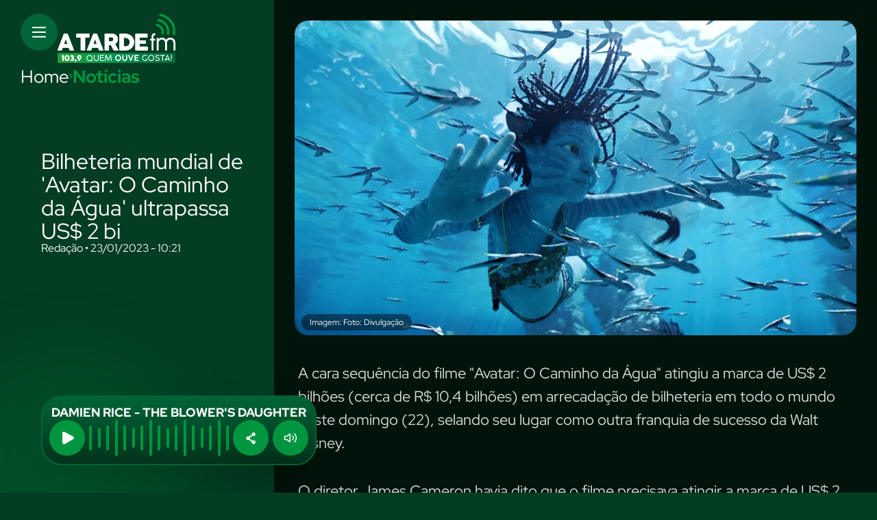

--- FILE ---
content_type: text/html; charset=UTF-8
request_url: https://atardefm.com.br/noticias/bilheteria-mundial-de-avatar-o-caminho-da-agua-ultrapassa-us-2-bi-207
body_size: 8006
content:

<!DOCTYPE html><html lang="pt-BR"><head><meta charset="UTF-8"><meta http-equiv="X-UA-Compatible" content="IE=edge"><meta name="viewport" content="width=device-width, initial-scale=1.0"><title>A TARDE FM - Bilheteria mundial de 'Avatar: O Caminho da Água' ultrapassa US$ 2 bi</title><link rel="stylesheet" href="/themes/default/assets/css/base.css?_=1759409334" type="text/css" media="all"><link rel="stylesheet" href="/themes/default/assets/css/modais/modais.css?_=1759409334" type="text/css" media="all"><link rel="stylesheet" href="/themes/default/assets/css/article/article.css?qwz=1759409334" type="text/css" media="all"><link rel="stylesheet" href="/themes/default/assets/css/article/articleElements.css?_=1759409334" type="text/css" media="all"><link rel="stylesheet" href="/themes/default/assets/css/components/topResponsivoLateral.css?_=1759409334" type="text/css" media="all"><link rel="stylesheet" href="/themes/default/assets/css/components/footerResponsivo.css?_=1759409334" type="text/css" media="all"><link rel="stylesheet" href="/themes/default/assets/css/components/menu.css?_=1759409334" type="text/css" media="all"><link rel="stylesheet" href="/themes/default/assets/css/ad.css?_=1759409334" type="text/css" media="all"><link rel="shortcut icon" id="faviconTag" href="https://atardefm.com.br/themes/default/assets/img/favicon/favicon-dark.png" media="(prefers-color-scheme: dark)"><link rel="shortcut icon" id="faviconTag" href="https://atardefm.com.br/themes/default/assets/img/favicon/favicon-light.png" media="(prefers-color-scheme: light)"><meta name="description" content="Imagem:
					Foto: Divulga&#231;&#227;o"><meta name="DC.title" content="Bilheteria mundial de 'Avatar: O Caminho da &#193;gua' ultrapassa US$ 2 bi | A TardeFM"><meta name="DC.creator " content="A TardeFM"><meta name="DC.subject" content=" | Bilheteria mundial de 'Avatar: O Caminho da &#193;gua' ultrapassa US$ 2 bi"><meta name="DC.description" content="Imagem:
					Foto: Divulga&#231;&#227;o "><meta name="DC.publisher" content="Mundiware Elite CS"><meta name="Custodian" content="Mundiware"><meta name="DC.date.created" content="2023-01-23"><meta name="DC.date.modified" content="2023-01-23"><meta name="DC.Identifier" content="https://atardefm.com.br/noticias/bilheteria-mundial-de-avatar-o-caminho-da-agua-ultrapassa-us-2-bi-207"><meta name="DC.type" content="text.homepage.institucional"><meta name="DC.format" content="text/xhtml"><meta name="DC.type" content="text.homepage.image.video"><meta property="og:title" content="Bilheteria mundial de 'Avatar: O Caminho da &#193;gua' ultrapassa US$ 2 bi | A TardeFM"><meta property="og:description" content="Imagem:
					Foto: Divulga&#231;&#227;o"><meta property="og:url" content="https://atardefm.com.br/noticias/bilheteria-mundial-de-avatar-o-caminho-da-agua-ultrapassa-us-2-bi-207"><meta property="og:site_name" content=""><meta property="og:type" content="article"><meta property="og:locale" content="pt_BR"><meta property="og:image" content="https://cdn.atardefm.com.br/img/Artigo-Destaque/0/Artigo-Destaque_00000207_00.jpg?xid=2218"><meta property="og:image:width" content="1000"><meta property="og:image:height" content="527"><meta property="article:section" content="Not&#237;cias"><meta property="article:published_time" content="2023-01-23T10:21"><meta property="twitter:card" content="summary_large_image"><meta property="twitter:site" content=""><meta property="twitter:creator" content=""><meta name="twitter:title" content="Bilheteria mundial de 'Avatar: O Caminho da &#193;gua' ultrapassa US$ 2 bi | A TardeFM"><meta name="twitter:description" content="Imagem:
					Foto: Divulga&#231;&#227;o"><meta property="twitter:site" content=""><meta property="twitter:creator" content=""><meta property="twitter:image" content="https://cdn.atardefm.com.br/img/Artigo-Destaque/0/Artigo-Destaque_00000207_00.jpg?xid=2218"><meta property="twitter:image:width" content="1000"><meta property="twitter:image:height" content="527"><script type="application/ld+json">{"@context":"https://schema.org","@type":"NewsArticle","mainEntityOfPage":{"@type":"WebPage","@id":"https://atardefm.com.br/noticias/bilheteria-mundial-de-avatar-o-caminho-da-agua-ultrapassa-us-2-bi-207"},"headline":"Bilheteria mundial de 'Avatar: O Caminho da Água' ultrapassa US$ 2 bi - ATARDEFM","datePublished":"2023-01-23T10:21:53.723-03:00","dateModified":"2023-01-23T10:21:51-03:00","author":{"@type":"Person","name":"Redação","url":"https://atardefm.com.br/noticias/bilheteria-mundial-de-avatar-o-caminho-da-agua-ultrapassa-us-2-bi-207"},"image":"https://cdn.atardefm.com.br/img/Artigo-Destaque/0/Artigo-Destaque_00000207_00.jpg?xid=2218","publisher":{"@type":"Organization","name":null,"logo":{"@type":"ImageObject","url":"https://atardefm.com.br/themes/default/assets/img/fallback/mobile/banner_programacao.png"}},"url":"https://atardefm.com.br/noticias/bilheteria-mundial-de-avatar-o-caminho-da-agua-ultrapassa-us-2-bi-207"}</script><link rel="shortlink" href="https://atardefm.com.br/noticias/bilheteria-mundial-de-avatar-o-caminho-da-agua-ultrapassa-us-2-bi-207"><link rel="canonical" href="https://atardefm.com.br/noticias/bilheteria-mundial-de-avatar-o-caminho-da-agua-ultrapassa-us-2-bi-207"><link rel="alternate" href="https://atardefm.com.br/noticias/bilheteria-mundial-de-avatar-o-caminho-da-agua-ultrapassa-us-2-bi-207"><script data-cfasync="false" type="text/javascript">var w=window.top,d=w.document,s=d.createElement("script"),h=d.head||d.getElementsByTagName("head")[0];s.src="https://tags.denakop.com/10807/atardefm.com.br.js";s.type="text/javascript";s.async=!0;s.setAttribute("data-cfasync","false");h.appendChild(s)</script></head><body data-article-id="207"><div id="radio-container"><style>#radio-container{z-index:99999}.gza-radio-player{position:fixed;bottom:40px;left:60px;display:flex;flex-direction:column;gap:5px;width:402px;background:transparent linear-gradient(180deg,#016537 0%,#01331c 100%) 0% 0% no-repeat padding-box;box-shadow:0 30px 60px #00000026;border:2px solid #016537;border-radius:30px;padding:12px 10px;z-index:99999}.gza-radio-player>#currentMusicName{font-family:"RedHatDisplay-Bold",sans-serif;font-size:18px;line-height:22px;color:#fff;text-align:center}.gza-radio-player>.gza-radio-playerContainer{display:flex;justify-content:space-between;gap:12px;width:100%}.gza-radio-player>.gza-radio-playerContainer>#radio-play-btn{width:52px;min-width:52px;height:52px;border-radius:50%;cursor:pointer;display:flex;justify-content:center;align-items:center}.gza-radio-player>.gza-radio-playerContainer>#radio-play-btn>img{width:100%;height:100%}.gza-radio-player>.gza-radio-playerContainer>#radio-share-btn{background-color:#009640;box-shadow:0 30px 60px #00000026;width:52px;min-width:52px;height:52px;border-radius:50%;display:flex;justify-content:center;align-items:center;cursor:pointer;position:relative}.gza-radio-player>.gza-radio-playerContainer>#radio-share-btn>img{width:14px;height:17px}.gza-radio-player>.gza-radio-playerContainer>#radio-mute-btn{background-color:#009640;box-shadow:0 30px 60px #00000026;width:52px;min-width:52px;height:52px;border-radius:50%;display:flex;justify-content:center;align-items:center;cursor:pointer}.gza-radio-player>.gza-radio-playerContainer>#radio-mute-btn>img{width:22px;height:14px}@keyframes quiet{25%{transform:scaleY(.6)}50%{transform:scaleY(.4)}75%{transform:scaleY(.8)}}@keyframes normal{25%{transform:scaleY(1)}50%{transform:scaleY(.4)}75%{transform:scaleY(.6)}}@keyframes loud{25%{transform:scaleY(1)}50%{transform:scaleY(.4)}75%{transform:scaleY(1.2)}}.waveContainer{display:flex;justify-content:space-between;height:52px;--boxSize:8px;--gutter:4px;width:calc((var(--boxSize) + var(--gutter))*17)}.box{transform:scaleY(.4);height:100%;width:4px;background:#009640;animation-duration:1.2s;animation-timing-function:ease-in-out;animation-iteration-count:infinite;border-radius:8px}.box.quiet{animation-name:quiet}.box.normal{animation-name:normal}.box.loud{animation-name:loud}@media screen and (max-width:768px){.gza-radio-player{bottom:20px;left:20px;right:20px;width:unset;padding:8px 6px 6px 6px;border-radius:20px}.gza-radio-player>#currentMusicName{font-size:16px;line-height:20px}.gza-radio-player>.gza-radio-playerContainer{align-items:center;gap:8px}.gza-radio-player>.gza-radio-playerContainer>#radio-play-btn{width:36px;min-width:36px;height:36px}.gza-radio-player>.gza-radio-playerContainer>#radio-share-btn{width:36px;min-width:36px;height:36px}.gza-radio-player>.gza-radio-playerContainer>#radio-share-btn>img{width:10px;height:12px}.gza-radio-player>.gza-radio-playerContainer>#radio-mute-btn{width:36px;min-width:36px;height:36px}.gza-radio-player>.gza-radio-playerContainer>#radio-mute-btn>img{width:15px;height:10px}.waveContainer{height:20px}}#loading-radio-overlay{position:fixed;top:0;left:0;width:100%;height:100%;background-image:url("/themes/default/assets/img/svg/bg-anim.svg");background-repeat:no-repeat;background-size:cover;background-position:center;background-position-x:center;display:none;justify-content:center;align-items:center;z-index:99999}#loading-radio-overlay.active{display:flex}#loading-radio-overlay>.logo-anim{position:absolute;top:50%;left:50%;transform:translate(-50%,-50%);width:190px;height:190px;z-index:10}@keyframes girar{from{transform:rotate(0deg)}to{transform:rotate(-360deg)}}@keyframes direita-para-esquerda{0%{left:calc(100% - 800px)}50%{left:0}100%{left:calc(100% - 800px)}}@keyframes esquerda-para-direita{0%{left:0}50%{left:calc(100% - 800px)}100%{left:0}}#loading-radio-overlay>.borrao-cima-anim{width:800px;height:800px;position:absolute;top:0;left:calc(100% - 800px);transform:translateY(-50%);animation:direita-para-esquerda 4s infinite ease-in-out}#loading-radio-overlay>.borrao-baixo-anim{width:800px;height:800px;position:absolute;top:100%;left:0;transform:translateY(-50%);animation:esquerda-para-direita 4s infinite ease-in-out}#loading-radio-overlay>.linhas-anim-container{position:absolute;top:50%;left:50%;transform:translate(-50%,-50%);z-index:9}#loading-radio-overlay>.linhas-anim-container>.linhas-anim{width:1920px;height:auto;animation:girar 2s linear infinite}#loading-radio-overlay>div img{transform:scale(.5)}</style><div id="loading-radio-overlay"><img class="logo-anim" src="/themes/default/assets/img/svg/logo-anim.svg" alt=""><div class="linhas-anim-container"><img class="linhas-anim" src="/themes/default/assets/img/svg/linhas-anim.svg" alt=""></div><img class="borrao-cima-anim" src="/themes/default/assets/img/svg/borrao-cima-anim.svg" alt=""> <img class="borrao-baixo-anim" src="/themes/default/assets/img/svg/borrao-baixo-anim.svg" alt=""></div><section class="gza-radio-player"><span id="currentMusicName"></span><div class="gza-radio-playerContainer"><button id="radio-play-btn"><img src="/themes/default/assets/img/svg/play.svg" alt="Play"></button><div class="waveContainer"><div class="box quiet"></div><div class="box normal"></div><div class="box quiet"></div><div class="box loud"></div><div class="box quiet"></div><div class="box normal"></div><div class="box quiet"></div><div class="box loud"></div><div class="box quiet"></div><div class="box normal"></div><div class="box quiet"></div><div class="box loud"></div><div class="box quiet"></div><div class="box normal"></div><div class="box quiet"></div><div class="box loud"></div><div class="box quiet"></div></div><button id="radio-share-btn" class="share-btn share-icon"><img src="/themes/default/assets/img/svg/share.svg" alt="Compartilhar"><div class="share-modal"><a href="https://api.whatsapp.com/send?text=Bilheteria mundial de 'Avatar: O Caminho da &#193;gua' ultrapassa US$ 2 bi,+confira em+https://atardefm.com.br/_/207" target="_blank"><img src="/themes/default/assets/img/sociais/whatsapp.svg" alt="WhatsApp"></a> <a href="https://www.facebook.com/sharer.php?u=https%3A%2F%2Fatardefm.com.br%2F_%2F207" target="_blank"><img src="/themes/default/assets/img/sociais/facebook.svg" alt="Facebook"></a> <a href="https://twitter.com/intent/tweet?text=Bilheteria%20mundial%20de%20%27Avatar%3A%20O%20Caminho%20da%20%C3%81gua%27%20ultrapassa%20US%24%202%20bi&amp;url=https%3A%2F%2Fatardefm.com.br%2F_%2F207" target="_blank"><img src="/themes/default/assets/img/sociais/twitter.svg" alt="Twitter"></a> <a href="/cdn-cgi/l/email-protection#[base64]" target="_blank"><img src="/themes/default/assets/img/sociais/email.svg" alt="Email"></a></div></button> <button id="radio-mute-btn"><img src="/themes/default/assets/img/svg/mute.svg" alt="Volume"></button></div></section><script data-cfasync="false" src="/cdn-cgi/scripts/5c5dd728/cloudflare-static/email-decode.min.js"></script><script>class RadioPlayer{constructor(n){this.currentIndex=0;this.audio=new Audio(n);this.isPlaying=!1;this.isMuted=!1;this.radioPlayed=new CustomEvent("radioPlayed");this.playButton=document.getElementById("radio-play-btn");this.playButtonImg=this.playButton.querySelector("img");this.volumeButton=document.getElementById("radio-mute-btn");this.initializeListeners();this.updateDisplay()}initializeListeners(){this.playButton.addEventListener("click",()=>this.togglePlay());const n=document.getElementById("radio-mute-btn");n.addEventListener("click",()=>this.toggleMute());this.audio.addEventListener("playing",()=>{this.isPlaying=!0,this.updatePlayButton()});this.audio.addEventListener("pause",()=>{this.isPlaying=!1,this.updatePlayButton()});this.audio.addEventListener("error",()=>{console.error("Erro ao reproduzir a rádio"),this.isPlaying=!1,this.updatePlayButton()})}updateDisplay(){this.audio.src="https://stm35.srvstm.com:7920/stream"}togglePlay(){this.isPlaying?(this.audio.pause(),this.audio.src=""):(this.audio.src="https://stm35.srvstm.com:7920/stream",document.dispatchEvent(this.radioPlayed),this.audio.play().catch(n=>console.error("Erro ao reproduzir:",n)));this.updatePlayButton()}updatePlayButton(){this.playButtonImg.src=this.isPlaying?`/themes/default/assets/img/svg/pause-icon.svg`:`/themes/default/assets/img/svg/play.svg`}toggleMute(){this.isMuted=!this.isMuted;this.audio.muted=this.isMuted;this.volumeButton.querySelector("img").src=this.isMuted?`/themes/default/assets/img/svg/unmute.svg`:`/themes/default/assets/img/svg/mute.svg`}}document.addEventListener("DOMContentLoaded",()=>{const n=new RadioPlayer("https://stm35.srvstm.com:7920/stream")})</script><script>let radioInitialized=!1,radioPageRedirectedTo="",currentPageBeingLoaded="";const isDesktop=new URLSearchParams(window.location.search).get("d")==="1";document.addEventListener("DOMContentLoaded",function(){function i(){window.scrollTo(0,0);t.classList.add("active");document.body.style.overflowY="hidden"}function r(){t.classList.remove("active");document.body.style.overflowY="auto"}async function u(n){await Promise.all([...n.querySelectorAll('link[rel="stylesheet"][href]')].map(n=>new Promise(async t=>{try{n.addEventListener("load",function(){t()});n.addEventListener("error",function(){t()})}catch(i){t()}})))}function f(n){Array.from(n.querySelectorAll('script:not(#radio-container script, [src="https://tags.juicebarads.com/js/atardefm.js"])')).forEach(t=>{const i=n.createElement("script");t.textContent&&(i.textContent=t.textContent);for(const n of t.attributes)i.setAttribute(n.name,n.value);t.replaceWith(i)})}async function e(n){const t=await fetch(n),i=await t.text(),r=new DOMParser;return r.parseFromString(i,"text/html")}async function n(n){currentPageBeingLoaded=n;const t=await e(n);Array.from(document.documentElement.children).filter(n=>n.tagName?.toLowerCase()!=="body"&&n.tagName?.toLowerCase()!=="head").forEach(n=>n.remove());const i=document.head;Array.from(i.childNodes).filter(n=>n.tagName?.toLowerCase()!=="script"||n.src!=="https://tags.juicebarads.com/js/atardefm.js").forEach(n=>n.remove());const r=document.body;Array.from(r.childNodes).filter(n=>n.id!=="radio-container").forEach(n=>n.remove());t.querySelector('script[src="https://tags.juicebarads.com/js/atardefm.js"]')?.remove();t.getElementById("radio-container")?.remove();i.append(...t.head.childNodes);r.append(...Array.from(t.body.childNodes).filter(n=>n.id!=="radio-container"));await u(document);f(document)}function o(n){const t=new URL(n,window.location.origin);return isDesktop&&(t.searchParams.set("d","1"),n=t.href),n}function s(){radioInitialized||(radioInitialized=!0,document.addEventListener("click",async t=>{const u=t.target.closest("a");if(u&&u.href)if(t.preventDefault(),(u.target=="_self"||u.target=="")&&u.href.startsWith(window.location.origin)){let t=o(u.href);i();console.log("START NEW STATE",t);await n(t);radioPageRedirectedTo!=""&&(console.log("REDIRECTED TO",radioPageRedirectedTo),t=radioPageRedirectedTo,radioPageRedirectedTo="",await n(t));r();window.history.pushState({},document.title,t);console.log("FINAL NEW STATE",t)}else window.open(u.href,u.target)}))}const t=document.getElementById("loading-radio-overlay");document.addEventListener("radioPlayed",s);window.addEventListener("popstate",()=>{radioInitialized&&n(window.location.href)})})</script><script>setInterval(function(){fetch(`https://atardefm.com.br/statics/radio/radio.xml`).then(function(n){return n.arrayBuffer()}).then(function(n){n=new TextDecoder("iso-8859-1").decode(n);let i=new DOMParser;xmlDoc=i.parseFromString(n,"text/xml");let t=xmlDoc.getElementsByTagName("CurIns"),r=document.getElementById("currentMusicName"),u=t[0].childNodes[5].innerHTML,f=u.normalize("NFD").replace(/[\u0300-\u036f]/g,"");console.log(f);r.innerHTML=t[0].childNodes[5].innerHTML})},2e3)</script></div><header class="atrfm-header"><div class="blur-effect"></div><div><button class="atrfm-menu" onclick="toggleAsideMenu()"><img src="/themes/default/assets/img/header/menu.svg" alt="menu" class="menu-icon"></button> <a href="/"><img src="/themes/default/assets/img/header/atarde-fm.svg" alt="A tarde FM logo"></a></div><nav><a href="/" class="home-link">Home</a> <img src="/themes/default/assets/img/header/seta-breadcrumb.svg" alt="setinha"> <a href="/noticias" class="category-link">Notícias</a></nav></header><div class="overlay-blur-menu"><aside class="atrfm-aside-menu"><header class="atrfm-menu-header"><button class="close-menu-btn" onclick="toggleAsideMenu()"><img src="/themes/default/assets/img/header/fechar.svg" alt="fechar" class="close-menu-img"></button> <img src="/themes/default/assets/img/header/atarde-fm.svg" alt="logo a tarde fm" class="atrfm-logo"></header><main class="atrfm-menu-main"><div><form action="/" method="GET" class="atrfm-search-form"><input type="text" placeholder="O que está buscando" name="q" required><button type="submit" value="submit"><img src="/themes/default/assets/img/busca.svg" alt="busca"></button></form><nav class="atrfm-menu-nav"><ul><li><a href="https://atardefm.com.br/">Home</a><li><a href="/noticias">Notícias</a><li><a href="/agenda-cultural">Agenda Cultural</a><li><a href="/promocoes">Promoções</a><li><a href="https://atardefm.com.br/quem-somos">Quem Somos</a><li><a href="https://atardefm.com.br/fale-com-radio">Fale Com o Rádio</a><li><a href="/programas">Programas</a><li><a href="https://atardefm.com.br/fale-conosco">Fale Conosco</a><li><a href="https://atardefm.com.br/politica-de-privacidade">Política de Privacidade</a><li><a href="/podcasts">Podcasts</a></ul></nav></div><div class="atrfm-social-links"><a href="https://www.facebook.com/atardefm/" target="_blank"><img src="/themes/default/assets/img/header/facebook.svg" alt="facebook"> <span>Facebook</span></a> <a href="https://www.instagram.com/atardefm/" target="_blank"><img src="/themes/default/assets/img/header/instagram.svg" alt="instagram"> <span>Instagram</span></a> <a href="https://wa.me/5571993111010" target="_blank"><img src="/themes/default/assets/img/sociais/whatsapp-icon.png" alt="WhatsApp"> <span>WhatsApp</span></a></div></main></aside></div><main class="atrfm-main"><article class="atrfm-article"><div class="article-header"><div class="atrfm-ad mob-ad100x250"></div><h1>Bilheteria mundial de 'Avatar: O Caminho da Água' ultrapassa US$ 2 bi</h1><p>Redação • 23/01/2023 - 10:21</p><div class="atrfm-ad desk-ad300x250-1"></div><div class="atrfm-ad desk-ad300x250-2"></div></div><div class="mw-article-img-box"><img loading="lazy" onclick="openLightbox(this)" alt="
		Bilheteria mundial de 'Avatar: O Caminho da &#193;gua' ultrapassa US$ 2 bi" src="https://cdn.atardefm.com.br/img/inline/0/0x0/inline_00000207_00.webp?fallback=https%3A%2F%2Fcdn.atardefm.com.br%2Fimg%2Finline%2F0%2Finline_00000207_00.jpg%3Fxid%3D2219&amp;xid=2219"><div class="mw-image-info"><span class="mw-image-author">Imagem: Foto: Divulgação</span></div></div><p>A cara sequência do filme "Avatar: O Caminho da Água" atingiu a marca de US$ 2 bilhões (cerca de R$ 10,4 bilhões) em arrecadação de bilheteria em todo o mundo neste domingo (22), selando seu lugar como outra franquia de sucesso da Walt Disney.</p><p>O diretor James Cameron havia dito que o filme precisava atingir a marca de US$ 2 bilhões apenas para cobrir os custos.</p><p>"O Caminho da Água" estreou no final de dezembro, 13 anos depois que o "Avatar" original introduziu o exuberante mundo de Pandora e se tornou um fenômeno mundial.</p><p>A bilheteria de "O Caminho da Água" totalizou US$ 2,024 bilhões neste domingo, segundo estimativas da Disney. Depois de seis fins de semana nos cinemas, é classificado como o sexto filme com maior bilheteria de todos os tempos. Cerca de US$ 1,4 bilhão em vendas de ingressos vieram de mercados internacionais fora dos Estados Unidos e Canadá.</p><section class="atrfm-relacionados"><h2>ARTIGOS RELACIONADOS</h2><div class="related-articles-list"></div></section><div class="atrfm-ad desk-ad728x90"></div></article></main><footer class="atrfm-footer"><div class="blur-effect"></div><a href="/"><img src="/themes/default/assets/img/footer/atrfm-logo-footer.svg" alt="A Tarde FM Logo" class="atrfm-logo-footer-img"></a> <img src="/themes/default/assets/img/footer/linhas-footer.svg" alt="Linhas de som" class="song-line-img"> <img src="/themes/default/assets/img/footer/ouvinte.png" alt="ouvinte" class="listener-img"><section class="footer-infos"><div class="download-app-container"><span>PROMOÇÕES, PROGRAMAÇÃO E MUITO +</span> <h2>Baixe nosso app</h2><div class="download-app-container-imgs"><a href="/"><img src="/themes/default/assets/img/footer/app-store.png" alt="App store"></a> <a href="/"><img src="/themes/default/assets/img/footer/google-play.png" alt="Google Play"></a></div></div><div class="nav-footer-container"><div><h2>GRUPO A TARDE</h2><ul><li><a href="https://atarde.com.br">Portal A TARDE</a><li><a href="https://jornalmassa.com.br">Jornal Massa!</a><li><a href="/">A TARDE FM</a><li><a href="/">Agência A TARDE</a><li><a href="/">A TARDE Educação</a></ul></div><div><h2>Links</h2><ul><li><a href="/fale-conosco">Fale Conosco</a><li><a href="#anuncie">Anuncie</a><li><a href="/">A TARDE FM</a></ul></div><div class="atrfm-social-networking"><h2>Redes sociais</h2><ul class="atrfm-social-networking-list"><li><a href="https://www.facebook.com/atardefm/"><img src="/themes/default/assets/img/footer/facebook.svg" alt="Facebook"> <strong>Facebook</strong></a><li><a href="https://www.instagram.com/atardefm/"><img src="/themes/default/assets/img/footer/instagram.svg" alt="Instagram"> <strong>Instagram</strong></a><li><a href="https://wa.me/5571993111010"><img src="/themes/default/assets/img/footer/whatsapp.png" alt="WhatsApp"> <strong>WhatsApp</strong></a></ul></div></div></section><section class="footer-contatos"><div class="footer-contatos-left" id="anuncie"><h3>Grupo A Tarde Salvador</h3><div class="footer-contatos-itens"><div class="footer-contatos-item"><h4>Dept. Comercial Publicidade</h4><div class="footer-contatos-item-whatsapp"><div><img src="/themes/default/assets/img/sociais/whatsapp.svg" alt="WhatsApp"></div><span>Tel.: (71) 2886-2683</span></div><p><a href="/cdn-cgi/l/email-protection" class="__cf_email__" data-cfemail="acdcd9cec0c5cfc5c8cdc8c9eccbded9dcc3cdd8cddec8c982cfc3c182cede">[email&#160;protected]</a> | <a href="/cdn-cgi/l/email-protection" class="__cf_email__" data-cfemail="f08385809f828495939f9d95829399919cb0978285809f918491829495de939f9dde9282">[email&#160;protected]</a></p><p>Ramal: 8526/8522/8520</p></div><div class="footer-contatos-item"><h4>Gestão Comercial</h4><div class="footer-contatos-item-whatsapp"><div><img src="/themes/default/assets/img/sociais/whatsapp.svg" alt="WhatsApp"></div><span>Tel.: (71) 9 9901-1419</span></div><p><a href="/cdn-cgi/l/email-protection" class="__cf_email__" data-cfemail="214c40534d5442440f434053434e524061465354514e4055405345440f424e4c0f4353">[email&#160;protected]</a></p><p>(71) 2886-2683 | Ramal: 8569</p></div><div class="footer-contatos-item"><h4>Coordenação Comercial</h4><div class="footer-contatos-item-whatsapp"><div><img src="/themes/default/assets/img/sociais/whatsapp.svg" alt="WhatsApp"></div><span>Tel.: (71) 9 98119-7558</span></div><p><a href="/cdn-cgi/l/email-protection" class="__cf_email__" data-cfemail="433322362f226d2f2a2e2203243136332c2237223127266d202c2e6d2131">[email&#160;protected]</a></p><p>(71) 2886-2683 | Ramal: 8571</p></div><div class="footer-contatos-item"><h4>Opec Rádio</h4><div class="footer-contatos-item-whatsapp"><div><img src="/themes/default/assets/img/sociais/whatsapp.svg" alt="WhatsApp"></div><span>Tel.: (71) 9 3340-8939</span></div><p><a href="/cdn-cgi/l/email-protection" class="__cf_email__" data-cfemail="f09f809593829194999fb0978285809f918491829495de939f9dde9282">[email&#160;protected]</a></p></div></div></div><div class="footer-contatos-right"><h3>Representantes Comerciais</h3><div class="footer-contatos-itens"><div class="footer-contatos-item"><h4>São Paulo - Sergio Albacete</h4><div class="footer-contatos-item-whatsapp"><div><img src="/themes/default/assets/img/sociais/whatsapp.svg" alt="WhatsApp"></div><span>Tel.: (11) 97610-8167</span></div><p><a href="/cdn-cgi/l/email-protection" class="__cf_email__" data-cfemail="35465047525c5a1b545957545650415075524740455a5441544751501b565a581b5747">[email&#160;protected]</a></p></div><div class="footer-contatos-item"><h4>Representante de Brasília</h4><h3>BIGROUP COMUNICAÇÃO</h3><div class="footer-contatos-item-whatsapp"><div><img src="/themes/default/assets/img/sociais/whatsapp.svg" alt="WhatsApp"></div><span>Tel.: (61) 8112-2227</span></div><p><a href="/cdn-cgi/l/email-protection" class="__cf_email__" data-cfemail="244241564a454a404b64464d43564b51540a474b490a4656">[email&#160;protected]</a></p></div></div></div></section><div class="atrfm-copyright"><small>A TARDE FM © 2025. Todos os direitos reservados.</small><div class="atrfm-sources"> <a href="https://mundiware.com/">Developed by <strong>Mundiware</strong></a> <a href="https://golab.rio/">Designed by <strong>Golab</strong></a></div></div></footer><script data-cfasync="false" src="/cdn-cgi/scripts/5c5dd728/cloudflare-static/email-decode.min.js"></script><script type="text/javascript" src="/bundle_870e2be06d9e05de3d703a99c07b201c.js?t=1759409391"></script><script>var urlFetchArticle="/ajax/article?categoryId=6",shareArticleInfo={title:"Bilheteria mundial de &#39;Avatar: O Caminho da &#193;gua&#39; ultrapassa US$ 2 bi",text:"",url:""},articleId="207";if(new URL(location.href).searchParams.get("norel")?.toLowerCase()!=="true"){let n=Number(new URL(location.href).searchParams.get("timeout"))||500;setTimeout(function(){async function n(){const n=document.querySelector(".related-articles-list");if(n)try{const i=await fetch(urlFetchArticle,{method:"GET",headers:{"Accept-Encoding":"gzip, deflate","Cache-Control":"no-store","Content-Type":"application/json"},mode:"cors",credentials:"include",cache:"no-store"}),r=await i.text(),u=(new DOMParser).parseFromString(r,"text/html"),t=u.getElementById("relacionadas");if(t){const r=[...t.querySelectorAll("article")],u=r.filter(n=>n.getAttribute("data-article-id")!==articleId),i=u.slice(0,2);i.length===0?n.parentElement&&n.parentElement.remove():(n.innerHTML="",i.forEach(t=>n.appendChild(t)),shareButton())}}catch(t){console.error("Erro ao carregar artigos relacionados:",t)}}fetch("/Article/RegisterView?articleId=207");n()},n)}</script><script defer src="https://static.cloudflareinsights.com/beacon.min.js/vcd15cbe7772f49c399c6a5babf22c1241717689176015" integrity="sha512-ZpsOmlRQV6y907TI0dKBHq9Md29nnaEIPlkf84rnaERnq6zvWvPUqr2ft8M1aS28oN72PdrCzSjY4U6VaAw1EQ==" data-cf-beacon='{"version":"2024.11.0","token":"76457cc001e04b4ab8584fddccdae67a","r":1,"server_timing":{"name":{"cfCacheStatus":true,"cfEdge":true,"cfExtPri":true,"cfL4":true,"cfOrigin":true,"cfSpeedBrain":true},"location_startswith":null}}' crossorigin="anonymous"></script>
</body>

--- FILE ---
content_type: text/html; charset=UTF-8
request_url: https://atardefm.com.br/ajax/article?categoryId=6
body_size: 683
content:




<div id="relacionadas">
    
        <article data-article-id="13321">
            <a aria-label="Conversa Brasileira recebe o trio O Ref&#250;gio dos Amores Improv&#225;veis" href="/noticias/conversa-brasileira-recebe-o-trio-o-refugio-dos-amores-improvaveis-13321">
                <span>Not&#237;cias</span>
                <h2>Conversa Brasileira recebe o trio O Ref&#250;gio dos Amores Improv&#225;veis</h2>
                <figure>
                    
                    
                    
                        <img class="related-article-img" loading="lazy" src="https://cdn.atardefm.com.br/img/Chamada-Home/10000/400x300/Conversa-Brasileira-recebe-o-trio-O-Refugio-dos-Am0001332100202601222334/ScaleOutside-1.webp?fallback=https%3A%2F%2Fcdn.atardefm.com.br%2Fimg%2FChamada-Home%2F10000%2FConversa-Brasileira-recebe-o-trio-O-Refugio-dos-Am0001332100202601222334.jpg%3Fxid%3D31035&amp;xid=31035" alt="Conversa Brasileira recebe o trio O Ref&#250;gio dos Amores Improv&#225;veis imagem">
                    
                    
                </figure>
            </a>
            <button class="share-icon share-btn">
                <img src="/themes/default/assets/img/header/compartilhar-grad.svg" alt="Compartilhar">
                <div class="share-modal">
                    <a href="https://api.whatsapp.com/send?text=Conversa Brasileira recebe o trio O Ref&#250;gio dos Amores Improv&#225;veis,+confira em+https://atardefm.com.br/_/13321" target="_blank">
                        <img src="/themes/default/assets/img/sociais/whatsapp.svg" alt="WhatsApp">
                    </a>
                    <a href="https://www.facebook.com/sharer.php?u=https%3A%2F%2Fatardefm.com.br%2F_%2F13321" target="_blank">
                        <img src="/themes/default/assets/img/sociais/facebook.svg" alt="Facebook">
                    </a>
                    <a href="https://twitter.com/intent/tweet?text=Conversa%20Brasileira%20recebe%20o%20trio%20O%20Ref%C3%BAgio%20dos%20Amores%20Improv%C3%A1veis&amp;url=https%3A%2F%2Fatardefm.com.br%2F_%2F13321" target="_blank">
                        <img src="/themes/default/assets/img/sociais/twitter.svg" alt="Twitter">
                    </a>
                    <a href="mailto:?subject=ATardeFM: Conversa Brasileira recebe o trio O Ref&#250;gio dos Amores Improv&#225;veis&body=https://atardefm.com.br/_/13321" target="_blank">
                        <img src="/themes/default/assets/img/sociais/email.svg" alt="Email">
                    </a>
                </div>
            </button>
        </article>
    
        <article data-article-id="13319">
            <a aria-label="Palco A Tarde FM traz a emo&#231;&#227;o de P&#233;ricles" href="/noticias/palco-a-tarde-fm-traz-a-emocao-de-pericles-13319">
                <span>Not&#237;cias</span>
                <h2>Palco A Tarde FM traz a emo&#231;&#227;o de P&#233;ricles</h2>
                <figure>
                    
                    
                    
                        <img class="related-article-img" loading="lazy" src="https://cdn.atardefm.com.br/img/Chamada-Home/10000/400x300/Palco-A-Tarde-FM-traz-a-emocao-de-Pericles0001331900202601221605/ScaleOutside-1.webp?fallback=https%3A%2F%2Fcdn.atardefm.com.br%2Fimg%2FChamada-Home%2F10000%2FPalco-A-Tarde-FM-traz-a-emocao-de-Pericles0001331900202601221605.jpg%3Fxid%3D31027&amp;xid=31027" alt="Palco A Tarde FM traz a emo&#231;&#227;o de P&#233;ricles imagem">
                    
                    
                </figure>
            </a>
            <button class="share-icon share-btn">
                <img src="/themes/default/assets/img/header/compartilhar-grad.svg" alt="Compartilhar">
                <div class="share-modal">
                    <a href="https://api.whatsapp.com/send?text=Palco A Tarde FM traz a emo&#231;&#227;o de P&#233;ricles,+confira em+https://atardefm.com.br/_/13319" target="_blank">
                        <img src="/themes/default/assets/img/sociais/whatsapp.svg" alt="WhatsApp">
                    </a>
                    <a href="https://www.facebook.com/sharer.php?u=https%3A%2F%2Fatardefm.com.br%2F_%2F13319" target="_blank">
                        <img src="/themes/default/assets/img/sociais/facebook.svg" alt="Facebook">
                    </a>
                    <a href="https://twitter.com/intent/tweet?text=Palco%20A%20Tarde%20FM%20traz%20a%20emo%C3%A7%C3%A3o%20de%20P%C3%A9ricles&amp;url=https%3A%2F%2Fatardefm.com.br%2F_%2F13319" target="_blank">
                        <img src="/themes/default/assets/img/sociais/twitter.svg" alt="Twitter">
                    </a>
                    <a href="mailto:?subject=ATardeFM: Palco A Tarde FM traz a emo&#231;&#227;o de P&#233;ricles&body=https://atardefm.com.br/_/13319" target="_blank">
                        <img src="/themes/default/assets/img/sociais/email.svg" alt="Email">
                    </a>
                </div>
            </button>
        </article>
    
        <article data-article-id="13317">
            <a aria-label="Marcelo Serrado comandar&#225; roda de samba em Salvador" href="/agenda-cultural/show/marcelo-serrado-comandara-roda-de-samba-em-salvador-13317">
                <span>Shows</span>
                <h2>Marcelo Serrado comandar&#225; roda de samba em Salvador</h2>
                <figure>
                    
                    
                    
                        <img class="related-article-img" loading="lazy" src="https://cdn.atardefm.com.br/img/inline/10000/400x300/Marcelo-Serrado-comandara-roda-de-samba-em-Salvado0001331700202601212234/ScaleOutside-1.webp?fallback=https%3A%2F%2Fcdn.atardefm.com.br%2Fimg%2Finline%2F10000%2FMarcelo-Serrado-comandara-roda-de-samba-em-Salvado0001331700202601212234.jpg%3Fxid%3D31020&amp;xid=31020" alt="Marcelo Serrado comandar&#225; roda de samba em Salvador imagem">
                    
                    
                </figure>
            </a>
            <button class="share-icon share-btn">
                <img src="/themes/default/assets/img/header/compartilhar-grad.svg" alt="Compartilhar">
                <div class="share-modal">
                    <a href="https://api.whatsapp.com/send?text=Marcelo Serrado comandar&#225; roda de samba em Salvador,+confira em+https://atardefm.com.br/_/13317" target="_blank">
                        <img src="/themes/default/assets/img/sociais/whatsapp.svg" alt="WhatsApp">
                    </a>
                    <a href="https://www.facebook.com/sharer.php?u=https%3A%2F%2Fatardefm.com.br%2F_%2F13317" target="_blank">
                        <img src="/themes/default/assets/img/sociais/facebook.svg" alt="Facebook">
                    </a>
                    <a href="https://twitter.com/intent/tweet?text=Marcelo%20Serrado%20comandar%C3%A1%20roda%20de%20samba%20em%20Salvador&amp;url=https%3A%2F%2Fatardefm.com.br%2F_%2F13317" target="_blank">
                        <img src="/themes/default/assets/img/sociais/twitter.svg" alt="Twitter">
                    </a>
                    <a href="mailto:?subject=ATardeFM: Marcelo Serrado comandar&#225; roda de samba em Salvador&body=https://atardefm.com.br/_/13317" target="_blank">
                        <img src="/themes/default/assets/img/sociais/email.svg" alt="Email">
                    </a>
                </div>
            </button>
        </article>
    
</div>

--- FILE ---
content_type: text/css
request_url: https://atardefm.com.br/themes/default/assets/css/modais/modais.css?_=1759409334
body_size: 709
content:
/* MODAL DE COMPARTILHAR ARTIGO  */

.share-icon > .share-modal {
    display: none;
    position: absolute;
    bottom: 10px;
    right: 65px;
    border-radius: 10px;
    background-color: #015b32;
    align-items: center;
    border: 1px solid #009640;
    gap: 10px;
    padding: 10px;
    box-shadow: 0px 10px 10px #0000001A;
    z-index: 999;
  }
  .share-icon > .share-modal > a {
    width: 40px;
    height: 40px;
    border-radius: 50%;
    display: flex;
    justify-content: center;
    align-items: center;
  }
  .share-icon > .share-modal > a:nth-child(1) {
    background-color: #28A745;
  }
  .share-icon > .share-modal > a:nth-child(2) {
    background-color: #4165AF;
  }
  .share-icon > .share-modal > a:nth-child(3) {
    background-color: #000000;
  }
  .share-icon > .share-modal > a:nth-child(4) {
    background-color: #3321A8;
  }
  .share-icon > .share-modal.active {
    display: flex;
  }
  .modal-promocao-container {
    backdrop-filter: blur(3px);
    background-color: #00000060;
    display: none;
    align-items: center;
    justify-content: center;
    position: fixed;
    left: 0;
    top: 0;
    width: 100%;
    height: 100%;
    padding: 0 20px;
    z-index: 999999;
}
.modal-promocao-container.active {
    display: flex;
}
.modal-promocao-container > div {
    box-shadow: 0px 30px 60px #00000066;
    border-radius: 30px;
    max-width: 730px;
    width: 100%;
    background-color: #012A17;
    display: flex;
    flex-direction: column;
    gap: 38px;
    padding: 30px;
    position: relative;
}
.modal-promocao-container > div > h2 {
    font-family: 'RedHatDisplay-Regular', sans-serif;
    font-size: 40px;
    line-height: 42px;
    color: #fff;
}
.modal-promocao-container > div > form {
    display: flex;
    flex-direction: column;
    gap: 26px;
    width: 100%;
}
.modal-promocao-container > div > form > div {
    display: flex;
    flex-direction: column;
    gap: 8px;
    width: 100%;
}
.modal-promocao-container > div > form > div > label {
    font-family: 'RedHatDisplay-Bold', sans-serif;
    font-size: 18px;
    line-height: 22px;
    color: #fff;
}
.modal-promocao-container > div > form > div > input {
    background-color: #00140B;
    border-radius: 26px;
    padding: 14px 18px;
    font-family: 'RedHatDisplay-Regular', sans-serif;
    font-size: 18px;
    line-height: 22px;
    color: #fff;
    opacity: 0.8;
}
.modal-promocao-container > div > form > div > input::placeholder {
    font-family: 'RedHatDisplay-Regular', sans-serif;
    font-size: 18px;
    line-height: 22px;
    color: #fff;
    opacity: 0.8;
}
.modal-promocao-container > div > form > button {
    border-radius: 43px;
    background-color: #009640;
    padding: 15px 0;
    font-family: 'RedHatDisplay-Bold', sans-serif;
    font-size: 16px;
    line-height: 18px;
    color: #012A17;
    cursor: pointer;
}
.modal-promocao-container > div > .close-button {
    position: absolute;
    right: 30px;
    top: 30px;
    width: 54px;
    height: 54px;
    background-color: #016537;
    display: flex;
    justify-content: center;
    align-items: center;
    border-radius: 50%;
    font-size: 50px;
    color: #fff;
    cursor: pointer;
}
.modal-promocao-container > div > form > .status-form {
    display: none;
    font-family: 'RedHatDisplay-Bold', sans-serif;
    font-size: 20px;
    line-height: 22px;
    color: #fff;
    text-align: center;
}
.modal-promocao-container > div > form > .status-form.active {
    display: block;
}
.modal-promocao-container > div > form > .status-form.error {
    color: #cd0000;
}
@media (max-width: 768px) {
  .share-icon > .share-modal {
    right: 50px;
  }
  .modal-promocao-container > div {
    padding: 20px;
  }
  .modal-promocao-container > div > h2 {
    font-size: 22px;
    line-height: 26px;
  }
  .modal-promocao-container > div > .close-button {
    right: 20px;
    top: 20px;
    width: 40px;
    height: 40px;
    font-size: 40px;
  }
}

--- FILE ---
content_type: text/css
request_url: https://atardefm.com.br/themes/default/assets/css/components/footerResponsivo.css?_=1759409334
body_size: 3289
content:
.atrfm-footer {
  position: relative;
  width: 100%;
  height: 1300px;
  background-color: #033d22;
  color: #ffffff;
  padding: 0 60px 40px 60px;
  z-index: 6;
  margin-top: -1016px;
  overflow-x: hidden;
}

.atrfm-footer .blur-effect {
  position: absolute;
  top: 50px;
  right: 0;
  z-index: 999;
  width: 400px;
  height: 400px;
  background: #009640;
  opacity: 0.3;
  filter: blur(50px);
  z-index: 3;
}

.atrfm-footer>a>.atrfm-logo-footer-img {
  position: absolute;
  top: 300px;
  left: 60px;
  width: 190px;
  height: 190px;
  z-index: 5;
}

.atrfm-footer>.song-line-img {
  position: absolute;
  top: 12px;
  left: 0;
  width: 100%;
  height: 662px;
  z-index: 4;
  scale: 1.2;
  opacity: .8;
}

.atrfm-footer>.listener-img {
  position: absolute;
  top: 12px;
  right: 60px;
  width: 716px;
  height: 528px;
  z-index: 5;
}

.atrfm-footer>.footer-infos {
  position: absolute;
  bottom: 538px;
  left: 50%;
  transform: translateX(-50%);
  width: 100%;
  max-width: 1480px;
  height: 226px;
  display: flex;
  justify-content: space-between;
  background: #016537 0% 0% no-repeat padding-box;
  padding: 32px 120px 32px 32px;
  box-sizing: border-box;
  box-shadow: 0px 30px 60px #0000000d;
  border: 2px solid #016537;
  border-radius: 20px;
  z-index: 5;
}

.atrfm-footer>.footer-infos>.download-app-container {
  display: flex;
  flex-direction: column;
  gap: 10px;
  width: 366px;
}

.atrfm-footer>.footer-infos>.download-app-container>span {
  font-family: "RedHatDisplay-Regular";
  font-size: 16px;
  line-height: 21px;
  font-weight: normal;
  text-transform: uppercase;
}

.atrfm-footer>.footer-infos>.download-app-container>h2 {
  font-family: "RedHatDisplay-Bold";
  font-size: 48px;
  line-height: 64px;
  font-weight: bold;
}

.atrfm-footer>.footer-infos>.download-app-container>.download-app-container-imgs {
  display: flex;
  gap: 18px;
  padding-top: 5px;
}

.atrfm-footer>.footer-infos>.download-app-container>.download-app-container-imgs>a>img {
  width: 176px;
  height: 52px;
}

.atrfm-footer>.footer-infos>.nav-footer-container {
  display: flex;
  justify-content: space-around;
  min-width: 700px;
  max-width: 833px;
  width: 100%;
}

.atrfm-footer>.footer-infos>.nav-footer-container>div {
  display: flex;
  flex-direction: column;
  gap: 30px;
}

.atrfm-footer>.footer-infos>.nav-footer-container>div>h2,
.atrfm-footer>.footer-infos>.nav-footer-container>.atrfm-social-networking>h2 {
  font-family: "RedHatDisplay-Regular";
  font-size: 16px;
  line-height: 21px;
  font-weight: normal;
  text-transform: uppercase;
}

.atrfm-footer>.footer-infos>.nav-footer-container>div>ul {
  display: flex;
  flex-direction: column;
  flex-wrap: wrap;
  height: 113px;
  gap: 16px;
  font-family: "RedHatDisplay-Bold";
  font-size: 18px;
  line-height: 23px;
  font-weight: bold;
}

.atrfm-footer>.footer-infos>.nav-footer-container>.atrfm-social-networking {
  display: flex;
  flex-direction: column;
  gap: 16px;
  grid-column: span 1;
}

.atrfm-footer>.footer-infos>.nav-footer-container>.atrfm-social-networking>.atrfm-social-networking-list {
  display: flex;
  flex-direction: column;
  flex-wrap: nowrap;
  gap: 9px;
  font-family: "RedHatDisplay-Bold";
  font-size: 18px;
  line-height: 23px;
  font-weight: bold;
}

.atrfm-footer>.footer-infos>.nav-footer-container>.atrfm-social-networking>ul>li>a {
  display: flex;
  align-items: center;
  gap: 12px;
}
.atrfm-footer>.footer-infos>.nav-footer-container>.atrfm-social-networking>ul>li>a>img {
  width: 36px;
  height: 36px;
  border-radius: 50%;
}
/* copyright  */
.atrfm-footer>.atrfm-copyright {
  position: absolute;
  bottom: 40px;
  left: 50%;
  transform: translateX(-50%);
  width: 100%;
  max-width: 1480px;
  display: flex;
  justify-content: space-between;
  width: calc(100% - 120px);
  font-family: "RedHatDisplay-Regular";
  font-size: 16px;
  line-height: 21px;
  font-weight: normal;
}

.atrfm-footer>.atrfm-copyright>small {
  font-family: "RedHatDisplay-Regular";
  font-size: 16px;
  line-height: 21px;
  font-weight: normal;
}

.atrfm-footer>.atrfm-copyright>.atrfm-sources {
  display: flex;
  gap: 60px;
}

.atrfm-footer>.atrfm-copyright>.atrfm-sources>a {
  font-family: "RedHatDisplay-Regular";
  font-size: 16px;
  line-height: 21px;
  font-weight: normal;
}

.atrfm-footer>.atrfm-copyright>.atrfm-sources>a>strong {
  font-family: "RedHatDisplay-Bold";
  font-weight: bold;
}
.atrfm-footer>.footer-contatos {
  display: flex;
  gap: 60px;
  position: absolute;
  bottom: 103px;
  left: 50%;
  transform: translateX(-50%);
  width: 100%;
  max-width: 1480px;
}
.atrfm-footer>.footer-contatos>.footer-contatos-left {
  border-right: 1px solid #016537;
  padding-right: 60px;
  display: flex;
  flex-direction: column;
  gap: 40px;
}
.atrfm-footer>.footer-contatos>.footer-contatos-left>h3 {
  font-family: "RedHatDisplay-Bold", sans-serif;
  font-size: 37px;
  line-height: 48px;
  color: #FFFFFF;
}
.atrfm-footer>.footer-contatos>.footer-contatos-left>.footer-contatos-itens {
  display: grid;
  grid-template-columns: repeat(2, 1fr);
  gap: 32px 40px;
}
.atrfm-footer>.footer-contatos>.footer-contatos-left>.footer-contatos-itens>.footer-contatos-item {
  grid-column: span 1;
}
.atrfm-footer>.footer-contatos>.footer-contatos-left>.footer-contatos-itens>.footer-contatos-item>h4 {
  font-family: "RedHatDisplay-Bold", sans-serif;
  font-size: 24px;
  line-height: 26px;
  color: #00BE51;
  margin-bottom: 6px;
}
.atrfm-footer>.footer-contatos>.footer-contatos-left>.footer-contatos-itens>.footer-contatos-item>.footer-contatos-item-whatsapp{
  display: flex;
  align-items: center;
  gap: 10px;
  margin-bottom: 16px;
}
.atrfm-footer>.footer-contatos>.footer-contatos-left>.footer-contatos-itens>.footer-contatos-item>.footer-contatos-item-whatsapp>div {
  background-color: #009640;
  border-radius: 50%;
  width: 40px;
  height: 40px;
  display: flex;
  justify-content: center;
  align-items: center;
}
.atrfm-footer>.footer-contatos>.footer-contatos-left>.footer-contatos-itens>.footer-contatos-item>.footer-contatos-item-whatsapp>div>img {
  width: 22px;
  height: 22px;
}
.atrfm-footer>.footer-contatos>.footer-contatos-left>.footer-contatos-itens>.footer-contatos-item>.footer-contatos-item-whatsapp>span {
  font-family: "RedHatDisplay-Bold", sans-serif;
  font-size: 18px;
  line-height: 22px;
  color: #FFF;
}
.atrfm-footer>.footer-contatos>.footer-contatos-left>.footer-contatos-itens>.footer-contatos-item>p{
  font-family: "RedHatDisplay-Regular", sans-serif;
  font-size: 16px;
  line-height: 22px;
  color: #FFF;
}
.atrfm-footer>.footer-contatos>.footer-contatos-left>.footer-contatos-itens>.footer-contatos-item>p:not(:last-of-type) {
  margin-bottom: 6px;
}
.atrfm-footer>.footer-contatos>.footer-contatos-right {
  display: flex;
  flex-direction: column;
  gap: 40px;
}
.atrfm-footer>.footer-contatos>.footer-contatos-right>h3 {
  font-family: "RedHatDisplay-Bold", sans-serif;
  font-size: 37px;
  line-height: 48px;
  color: #FFFFFF;
}
.atrfm-footer>.footer-contatos>.footer-contatos-right>.footer-contatos-itens {
  display: grid;
  grid-template-columns: repeat(2, 1fr);
  gap: 32px 40px;
}
.atrfm-footer>.footer-contatos>.footer-contatos-right>.footer-contatos-itens>.footer-contatos-item {
  grid-column: span 2;
}
.atrfm-footer>.footer-contatos>.footer-contatos-right>.footer-contatos-itens>.footer-contatos-item>h4 {
  font-family: "RedHatDisplay-Bold", sans-serif;
  font-size: 24px;
  line-height: 26px;
  color: #00BE51;
  margin-bottom: 6px;
}
.atrfm-footer>.footer-contatos>.footer-contatos-right>.footer-contatos-itens>.footer-contatos-item>h3 {
  font-family: "RedHatDisplay-Bold", sans-serif;
  font-size: 16px;
  line-height: 22px;
  color: #00BE51;
  margin-bottom: 6px;
}
.atrfm-footer>.footer-contatos>.footer-contatos-right>.footer-contatos-itens>.footer-contatos-item>.footer-contatos-item-whatsapp{
  display: flex;
  align-items: center;
  gap: 10px;
  margin-bottom: 16px;
}
.atrfm-footer>.footer-contatos>.footer-contatos-right>.footer-contatos-itens>.footer-contatos-item>.footer-contatos-item-whatsapp>div {
  background-color: #009640;
  border-radius: 50%;
  width: 40px;
  height: 40px;
  display: flex;
  justify-content: center;
  align-items: center;
}
.atrfm-footer>.footer-contatos>.footer-contatos-right>.footer-contatos-itens>.footer-contatos-item>.footer-contatos-item-whatsapp>div>img {
  width: 22px;
  height: 22px;
}
.atrfm-footer>.footer-contatos>.footer-contatos-right>.footer-contatos-itens>.footer-contatos-item>.footer-contatos-item-whatsapp>span {
  font-family: "RedHatDisplay-Bold", sans-serif;
  font-size: 18px;
  line-height: 22px;
  color: #FFF;
}
.atrfm-footer>.footer-contatos>.footer-contatos-right>.footer-contatos-itens>.footer-contatos-item>p{
  font-family: "RedHatDisplay-Regular", sans-serif;
  font-size: 16px;
  line-height: 22px;
  color: #FFF;
}
.atrfm-footer>.footer-contatos>.footer-contatos-right>.footer-contatos-itens>.footer-contatos-item>p:not(:last-of-type) {
  margin-bottom: 6px;
}
@media (max-width: 1400px) {
  .atrfm-footer {
    padding: 0 30px 40px 30px;
  }

  .atrfm-footer>.footer-infos {
    padding: 20px;
  }

  .atrfm-footer>.footer-infos {
    padding: 20px;
    flex-direction: column;
    height: 400px;
  }

  .atrfm-footer>a>.atrfm-logo-footer-img {
    top: 100px;
  }

  .atrfm-footer>.listener-img {
    top: 150px;
    width: 500px;
    height: auto;
  }
}

@media (max-width: 768px) {
  .atrfm-footer {
    position: relative;
    width: 100%;
    height: 2300px;
    background-color: #00140b;
    padding: 0 20px 40px 20px;
    margin-top: 0;
    overflow-x: hidden;
  }

  .atrfm-footer .blur-effect {
    display: none;
  }

  .atrfm-footer>a>.atrfm-logo-footer-img {
    position: absolute;
    top: 100px;
    left: 20px;
    width: 98.08px;
    height: 98.08px;
  }

  .atrfm-footer>.song-line-img {
    position: absolute;
    top: 250px;
    height: 200px;
    scale: 3;
    opacity: 0.5;
    left: 50px;
  }

  .atrfm-footer>.listener-img {
    position: absolute;
    top: 200px;
    right: -50px;
    width: auto;
    height: 253px;
  }

  .atrfm-footer>.footer-infos {
    top: 266px;
    width: calc(100% - 40px);
    height: fit-content;
    flex-direction: column;
    justify-content: center;
    background: #016537 0% 0% no-repeat padding-box;
    padding: 18px 18px 49px 18px;
  }

  .atrfm-footer>.footer-infos>.download-app-container {
    gap: 22px;
    width: 100%;
  }

  .atrfm-footer>.footer-infos>.download-app-container>span {
    font-size: 12px;
    line-height: 16px;
  }

  .atrfm-footer>.footer-infos>.download-app-container>h2 {
    font-size: 36px;
    line-height: 48px;
  }

  .atrfm-footer>.footer-infos>.download-app-container>.download-app-container-imgs {
    gap: 12px;
    padding-top: 0;
    width: 100%;
    margin: auto;
  }

  .atrfm-footer>.footer-infos>.download-app-container>.download-app-container-imgs>a>img {
    width: 136px;
    height: 39px;
  }

  .atrfm-footer>.footer-infos>.nav-footer-container {
    display: grid;
    grid-template-columns: repeat(2, 1fr);
    height: auto;
    min-width: 0;
    gap: 10px 20px;
  }

  .atrfm-footer>.footer-infos>.nav-footer-container>div {
    display: flex;
    flex-direction: column;
    gap: 24px;
    padding-top: 32px;
  }
  .atrfm-footer>.footer-infos>.nav-footer-container>div:nth-child(1) {
    grid-column: span 2;
  }

  .atrfm-footer>.footer-infos>.nav-footer-container>div:nth-child(0) {
    order: 1;
    grid-column: span 1;
  }

  .atrfm-footer>.footer-infos>.nav-footer-container>div:nth-child(2) {
    order: 2;
    grid-column: span 1;
  }

  .atrfm-footer>.footer-infos .atrfm-social-networking>h2 {
    font-size: 12px;
    line-height: 16px;
  }

  .atrfm-footer>.footer-infos>.nav-footer-container>div>ul:not(:nth-child(3)) {
    display: flex;
    flex-direction: column;
    flex-wrap: wrap;
    height: 113px;
    max-height: 100px;
    gap: 16px;
    font-size: 16px;
    line-height: 21px;
  }

  .atrfm-footer>.footer-infos .atrfm-social-networking {
    display: flex;
    flex-direction: column;
    gap: 16px;
  }

  .atrfm-footer>.footer-infos .atrfm-social-networking>.atrfm-social-networking-list {
    display: flex;
    flex-direction: column;
    gap: 9px;
    font-size: 16px;
    line-height: 21px;
    font-size: 16px;
    line-height: 21px;
  }

  .atrfm-footer>.footer-infos .atrfm-social-networking>.atrfm-social-networking-list>li>a {
    display: flex;
    align-items: center;
    gap: 12px;
  }

  .atrfm-footer>.footer-contatos {
    width: calc(100% - 40px);
    flex-direction: column;
    bottom: 150px;
  }
  .atrfm-footer>.footer-contatos>.footer-contatos-left {
    padding-right: unset;
    border-right: unset;
  }
  .atrfm-footer>.footer-contatos>.footer-contatos-left>.footer-contatos-itens {
    display: flex;
    flex-direction: column;
    gap: 40px;
  }
  .atrfm-footer>.footer-contatos>.footer-contatos-right>.footer-contatos-itens {
    display: flex;
    flex-direction: column;
    gap: 40px;
  }
  .atrfm-footer>.footer-contatos>.footer-contatos-left>h3,
  .atrfm-footer>.footer-contatos>.footer-contatos-right>h3 {
    font-size: 30px;
    line-height: 32px;
  }
  /* copyright  */
  .atrfm-footer>.atrfm-copyright {
    flex-direction: column;
    gap: 28px;
    justify-content: center;
    width: calc(100% - 40px);
  }

  .atrfm-footer>.atrfm-copyright>small {
    font-size: 14px;
    line-height: 18px;
    text-align: center;
  }

  .atrfm-footer>.atrfm-copyright>.atrfm-sources {
    display: flex;
    justify-content: space-between;
    gap: 0;
  }

  .atrfm-footer>.atrfm-copyright>.atrfm-sources>a {
    font-size: 14px;
    line-height: 18px;
  }
}

@media (max-width: 597px) {
  .atrfm-footer>.listener-img {
    top: 20px;
  }

  .atrfm-footer>.song-line-img {
    top: 100px;
  }

  .atrfm-footer>a>.atrfm-logo-footer-img {
    top: 20px;
  }
}

--- FILE ---
content_type: image/svg+xml
request_url: https://atardefm.com.br/themes/default/assets/img/header/facebook.svg
body_size: -48
content:
<svg xmlns="http://www.w3.org/2000/svg" width="36" height="36" viewBox="0 0 36 36">
  <g id="facebook" transform="translate(-1188 -8876)">
    <path id="Caminho_659" data-name="Caminho 659" d="M18,0A18,18,0,1,1,0,18,18,18,0,0,1,18,0Z" transform="translate(1188 8876)" fill="#016537" fill-rule="evenodd"/>
    <path id="facebook-2" data-name="facebook" d="M9.085,9,9.5,6.1H6.906V4.225A1.4,1.4,0,0,1,8.43,2.661H9.609V.2A13.455,13.455,0,0,0,7.516,0C5.38,0,3.984,1.387,3.984,3.9V6.1H1.609V9H3.984v7H6.906V9Z" transform="translate(1199.391 8886)" fill="#fff"/>
  </g>
</svg>


--- FILE ---
content_type: image/svg+xml
request_url: https://atardefm.com.br/themes/default/assets/img/header/seta-breadcrumb.svg
body_size: -146
content:
<svg xmlns="http://www.w3.org/2000/svg" width="5" height="10" viewBox="0 0 10.682 19.121">
  <path id="expandir" d="M21,22.5,13.5,30,6,22.5" transform="translate(-8.939 -18.439) rotate(270, 13.5, 26.25)" fill="none" stroke="#009640" stroke-width="3"/>
</svg>



--- FILE ---
content_type: text/xml; charset=ISO-8859-1
request_url: https://atardefm.com.br/statics/radio/radio.xml
body_size: 819
content:
<?xml version="1.0" encoding="utf-8" ?><Playlist CurrentTime="22/01/2026 23:40:14">
<OnAir>
<RDS>
<ProgrammeServiceName>A TARDE</ProgrammeServiceName>
<RadioText>DAMIEN RICE - THE BLOWER'S DAUGHTER</RadioText>
</RDS>
<Break>
<Id>Musical</Id>
<Op>VALNEI</Op>
<SchedTime>22/01/2026 23:30:00</SchedTime>
<StartedTime>22/01/2026 23:32:27</StartedTime>
<Type>M</Type>
<InsCount>14</InsCount>
<MusicCount>7</MusicCount>
<Dur>00:27:50</Dur>
<SchedEnd>23/01/2026 00:00:27</SchedEnd>
<ShedPause/>
</Break>
<CurIns>
<StartedTime>22/01/2026 23:40:14</StartedTime>
<Id/>
<Name>DAMIEN RICE - THE BLOWER'S DAUGHTER</Name>
<Type>1</Type>
<Folder>MÃºsicas CELSO</Folder>
<Filename>Damien Rice - The Blower's Daughter.mp4</Filename>
<Dur>4:30.1</Dur>
<Intro/>
<Bitrate>7781726</Bitrate>
<MD5>0d569d4a1b6d4b6ea73159d8615b5f02</MD5>
<ID3 Title="The Blower&apos;s Daughter" Subtitle="" Artist="Damien Rice" Album="" Track="" Publisher="" Year="" Comment="" Language="" Genre="" RingTone="" URLCover=""/>
</CurIns>
<CurMusic>
<StartedTime>22/01/2026 23:40:14</StartedTime>
<Id/>
<Title>The Blower's Daughter</Title>
<Subtitle/>
<Artist>Damien Rice</Artist>
<Album/>
<Track/>
<Publisher/>
<Year/>
<Comment/>
<Language/>
<Genre/>
<RingTone/>
<URLCover/>
</CurMusic>
</OnAir>
<Next>
<NextIns>
<Ins SchedTime="22/01/2026 23:44:40" Id="" Type="2" Name="PONTE A TARDE FM - CANTADA 2" Folder="Vinhetas" Filename="PONTE A TARDE FM - CANTADA 2.mp3" Dur="5.0" Intro="" Bitrate="232">
<ID3 Title="CANTADA 2" Subtitle="" Artist="PONTE A TARDE FM" Album="" Track="" Publisher="" Year="" Comment="" Language="" Genre="" RingTone="" URLCover=""/>
</Ins>
<Ins SchedTime="22/01/2026 23:44:43" Id="" Type="1" Name="STEPHEN BISHOP - IT MIGHT BE YOU" Folder="MÃºsicas CELSO" Filename="Stephen Bishop - It Might Be You.mp4" Dur="4:04.3" Intro="" Bitrate="7509967">
<ID3 Title="It Might Be You" Subtitle="" Artist="Stephen Bishop" Album="" Track="" Publisher="" Year="" Comment="" Language="" Genre="" RingTone="" URLCover=""/>
</Ins>
<Ins SchedTime="22/01/2026 23:48:43" Id="" Type="2" Name="LOVE SONGS - VINHETA - CAPELA 2" Folder="Love Songs" Filename="LOVE SONGS - VINHETA - CAPELA 2.wav" Dur="5.5" Intro="" Bitrate="1411">
<ID3 Title="VINHETA - CAPELA 2" Subtitle="" Artist="LOVE SONGS" Album="" Track="" Publisher="" Year="" Comment="" Language="" Genre="" RingTone="" URLCover=""/>
</Ins>
<Ins SchedTime="22/01/2026 23:48:48" Id="" Type="1" Name="ADRIANA CALCANHOTTO - METADE" Folder="MPB" Filename="Adriana Calcanhotto - Metade.mp4" Dur="3:14.1" Intro="" Bitrate="1582876">
<ID3 Title="Metade" Subtitle="" Artist="Adriana Calcanhotto" Album="" Track="" Publisher="" Year="" Comment="" Language="" Genre="" RingTone="" URLCover=""/>
</Ins>
<Ins SchedTime="22/01/2026 23:52:00" Id="" Type="2" Name="PONTE A TARDE FM" Folder="Vinhetas" Filename="PONTE A TARDE FM.mp4" Dur="1.5" Intro="" Bitrate="3316922">
<ID3 Title="PONTE A TARDE FM" Subtitle="" Artist="" Album="" Track="" Publisher="" Year="" Comment="" Language="" Genre="" RingTone="" URLCover=""/>
</Ins>
</NextIns>
<NextMusic>
<Music SchedTime="22/01/2026 23:44:43" Id="" Title="STEPHEN BISHOP - IT MIGHT BE YOU" Dur="4:04.3" Intro="">
<Title>It Might Be You</Title>
<Subtitle/>
<Artist>Stephen Bishop</Artist>
<Album/>
<Track/>
<Publisher/>
<Year/>
<Comment/>
<Language/>
<Genre/>
<RingTone/>
<URLCover/>
</Music>
<Music SchedTime="22/01/2026 23:48:48" Id="" Title="ADRIANA CALCANHOTTO - METADE" Dur="3:14.1" Intro="">
<Title>Metade</Title>
<Subtitle/>
<Artist>Adriana Calcanhotto</Artist>
<Album/>
<Track/>
<Publisher/>
<Year/>
<Comment/>
<Language/>
<Genre/>
<RingTone/>
<URLCover/>
</Music>
<Music SchedTime="22/01/2026 23:52:00" Id="" Title="ED SHEERAN - THINKING OUT LOUD" Dur="4:36.4" Intro="">
<Title>Thinking Out Loud</Title>
<Subtitle/>
<Artist>Ed Sheeran</Artist>
<Album/>
<Track/>
<Publisher/>
<Year/>
<Comment/>
<Language/>
<Genre/>
<RingTone/>
<URLCover/>
</Music>
<Music SchedTime="22/01/2026 23:56:35" Id="" Title="CHAKA KHAN - GOT TO BE THERE" Dur="3:45.0" Intro="">
<Title>Got To Be There</Title>
<Subtitle/>
<Artist>Chaka Khan</Artist>
<Album/>
<Track/>
<Publisher/>
<Year/>
<Comment/>
<Language/>
<Genre/>
<RingTone/>
<URLCover/>
</Music>
<Music SchedTime="23/01/2026 00:01:27" Id="" Title="JIMMY CLIFF - PEACE" Dur="4:33.7" Intro="">
<Title>Peace</Title>
<Subtitle/>
<Artist>Jimmy Cliff</Artist>
<Album/>
<Track/>
<Publisher/>
<Year/>
<Comment/>
<Language/>
<Genre/>
<RingTone/>
<URLCover/>
</Music>
</NextMusic>
</Next>
</Playlist>


--- FILE ---
content_type: image/svg+xml
request_url: https://atardefm.com.br/themes/default/assets/img/svg/linhas-anim.svg
body_size: 0
content:
<svg xmlns="http://www.w3.org/2000/svg" width="2617.244" height="2898.327" viewBox="0 0 2617.244 2898.327">
  <g id="linhas" transform="translate(508.602 228.075)">
    <path id="Caminho_668" data-name="Caminho 668" d="M-119.461,134.046s2.778,683.428,983.47,1177.942,847.34,1190.443,847.34,1190.443" transform="matrix(0.921, -0.391, 0.391, 0.921, -450.553, 319.793)" fill="none" stroke="#016537" stroke-width="1" opacity="0.6"/>
    <path id="Caminho_669" data-name="Caminho 669" d="M-119.461,134.046s2.778,683.428,983.47,1177.942,847.34,1190.443,847.34,1190.443" transform="matrix(0.946, -0.326, 0.326, 0.946, -384.639, 234.754)" fill="none" stroke="#016537" stroke-width="1" opacity="0.6"/>
    <path id="Caminho_670" data-name="Caminho 670" d="M-119.461,134.046s2.778,683.428,983.47,1177.942,847.34,1190.443,847.34,1190.443" transform="matrix(0.966, -0.259, 0.259, 0.966, -312.953, 154.52)" fill="none" stroke="#016537" stroke-width="1" opacity="0.6"/>
    <path id="Caminho_671" data-name="Caminho 671" d="M-119.461,134.046s2.778,683.428,983.47,1177.942,847.34,1190.443,847.34,1190.443" transform="translate(-235.844 79.483) rotate(-11)" fill="none" stroke="#016537" stroke-width="1" opacity="0.6"/>
  </g>
</svg>


--- FILE ---
content_type: image/svg+xml
request_url: https://atardefm.com.br/themes/default/assets/img/footer/linhas-footer.svg
body_size: 25079
content:
<svg xmlns="http://www.w3.org/2000/svg" xmlns:xlink="http://www.w3.org/1999/xlink" width="2120" height="662" viewBox="0 0 2120 662">
  <defs>
    <linearGradient id="linear-gradient" x1="0.009" y1="0.606" x2="0.948" y2="0.5" gradientUnits="objectBoundingBox">
      <stop offset="0" stop-color="#016537"/>
      <stop offset="1" stop-color="#009600"/>
    </linearGradient>
  </defs>
  <g id="linhas_footer" transform="translate(3330.359 -6808.738)">
    <path id="Caminho_697" data-name="Caminho 697" d="M0,437.061c63.569-18.884,139.1-61.845,227.708-142.714,165.474-151.026,217.821-191.43,233.5-174.24,7.312,8.018,6.515,28.42,5.44,55.921-1.639,41.971-3.928,100.565,20.878,156.4,10.77,24.241,24.473,41.316,40.308,52.406,17.449,12.221,37.5,17.181,59.083,16.472,21.614-.712,44.766-7.112,68.373-17.608,81.751-36.35,168.927-121.785,216.961-190.436,17.264-24.674,36.94-39.277,57.39-45.207,21.217-6.154,43.249-2.973,64.278,7.984,20.99,10.939,40.986,29.629,58.166,54.512,34.268,49.643,57.354,123.966,54.807,210.583-1.184,40.3,7.418,68.1,22.671,85.671,14.242,16.408,34.308,23.908,57.627,24.341,23.38.436,50.027-6.224,77.368-18.123,71.6-31.162,147.9-98.231,182.757-167.97,24.755-49.531,62.285-84.275,101.644-99.852,22.692-8.981,46-11.593,67.822-7s42.167,16.4,58.917,36.256c26.651,31.592,44.212,83.568,44.212,159.31,0,59.758,13.063,98.977,34,121.351,14.862,15.884,33.711,23.278,54.676,23.508,21.008.23,44.154-6.727,67.564-19.547,59.31-32.48,120.263-102.552,152.553-188.693,23.128-61.7,48.043-99.346,71.51-115.606a52.045,52.045,0,0,1,19.778-8.794v.912a51.307,51.307,0,0,0-19.272,8.618c-23.328,16.16-48.122,53.661-71.183,115.185-32.363,86.344-93.485,156.592-152.962,189.163-23.54,12.89-46.832,19.887-68,19.657-21.208-.23-40.281-7.718-55.322-23.79-21.093-22.535-34.247-61.96-34.247-121.96,0-75.508-17.476-127.293-44-158.731-16.613-19.693-36.779-31.4-58.417-35.959s-44.775-1.96-67.31,6.957c-39.166,15.5-76.523,50.094-101.175,99.416-34.944,69.918-111.428,137.154-183.2,168.391-27.453,11.948-54.228,18.635-77.738,18.2-23.57-.439-43.864-8.033-58.287-24.65-15.393-17.735-24.079-45.737-22.886-86.28,2.541-86.417-20.478-160.552-54.649-210.053-17.095-24.759-36.979-43.352-57.842-54.224-20.829-10.851-42.637-14.008-63.618-7.924-20.26,5.875-39.769,20.366-56.906,44.861C824.881,262.527,737.557,348.1,655.654,384.515c-23.71,10.542-46.974,16.969-68.706,17.684-21.768.715-42-4.294-59.619-16.633-15.968-11.181-29.773-28.377-40.614-52.776-24.891-56.027-22.6-114.737-20.956-156.792,1.066-27.293,1.857-47.54-5.21-55.288-15.187-16.654-67.27,23.738-232.236,174.3C139.478,376.082,63.745,419.129,0,438.025v-.967Z" transform="translate(-3330.353 6727.597)" fill="url(#linear-gradient)"/>
    <path id="Caminho_698" data-name="Caminho 698" d="M0,437.061c63.569-18.884,139.1-61.845,227.708-142.714,165.474-151.026,217.821-191.43,233.5-174.24,7.312,8.018,6.515,28.42,5.44,55.921-1.639,41.971-3.928,100.565,20.878,156.4,10.77,24.241,24.473,41.316,40.308,52.406,17.449,12.221,37.5,17.181,59.083,16.472,21.614-.712,44.766-7.112,68.373-17.608,81.751-36.35,168.927-121.785,216.961-190.436,17.264-24.674,36.94-39.277,57.39-45.207,21.217-6.154,43.249-2.973,64.278,7.984,20.99,10.939,40.986,29.629,58.166,54.512,34.268,49.643,57.354,123.966,54.807,210.583-1.184,40.3,7.418,68.1,22.671,85.671,14.242,16.408,34.308,23.908,57.627,24.341,23.38.436,50.027-6.224,77.368-18.123,71.6-31.162,147.9-98.231,182.757-167.97,24.755-49.531,62.285-84.275,101.644-99.852,22.692-8.981,46-11.593,67.822-7s42.167,16.4,58.917,36.256c26.651,31.592,44.212,83.568,44.212,159.31,0,59.758,13.063,98.977,34,121.351,14.862,15.884,33.711,23.278,54.676,23.508,21.008.23,44.154-6.727,67.564-19.547,59.31-32.48,120.263-102.552,152.553-188.693,23.128-61.7,48.043-99.346,71.51-115.606a52.045,52.045,0,0,1,19.778-8.794v.912a51.307,51.307,0,0,0-19.272,8.618c-23.328,16.16-48.122,53.661-71.183,115.185-32.363,86.344-93.485,156.592-152.962,189.163-23.54,12.89-46.832,19.887-68,19.657-21.208-.23-40.281-7.718-55.322-23.79-21.093-22.535-34.247-61.96-34.247-121.96,0-75.508-17.476-127.293-44-158.731-16.613-19.693-36.779-31.4-58.417-35.959s-44.775-1.96-67.31,6.957c-39.166,15.5-76.523,50.094-101.175,99.416-34.944,69.918-111.428,137.154-183.2,168.391-27.453,11.948-54.228,18.635-77.738,18.2-23.57-.439-43.864-8.033-58.287-24.65-15.393-17.735-24.079-45.737-22.886-86.28,2.541-86.417-20.478-160.552-54.649-210.053-17.095-24.759-36.979-43.352-57.842-54.224-20.829-10.851-42.637-14.008-63.618-7.924-20.26,5.875-39.769,20.366-56.906,44.861C824.881,262.527,737.557,348.1,655.654,384.515c-23.71,10.542-46.974,16.969-68.706,17.684-21.768.715-42-4.294-59.619-16.633-15.968-11.181-29.773-28.377-40.614-52.776-24.891-56.027-22.6-114.737-20.956-156.792,1.066-27.293,1.857-47.54-5.21-55.288-15.187-16.654-67.27,23.738-232.236,174.3C139.478,376.082,63.745,419.129,0,438.025v-.967Z" transform="translate(-3330.353 6727.597)" fill="url(#linear-gradient)"/>
    <path id="Caminho_699" data-name="Caminho 699" d="M0,455.36c62.088-17.148,135.919-58.212,222.592-137.126,168.924-153.8,220.529-195.648,237.167-177.358,7.284,8.009,7.723,27.447,8.323,54.025.881,39.01,2.108,93.474,25.766,149.383,9.053,21.4,20.06,37.834,32.566,49.955,26.033,25.226,58.617,31.765,93.73,25.49C655.327,413.441,693.057,394.3,729.3,368.2c56.579-40.749,109.526-98.456,143.548-150.732,18.685-28.708,40.332-45.779,62.8-52.743,20.944-6.491,42.582-4.2,63.187,5.642,20.572,9.824,40.108,27.174,56.878,50.81,33.672,47.461,56.212,120.3,53.592,208.5-1.363,45.9,8.953,77.154,26.814,96.428,15.071,16.263,35.534,24.011,58.89,24.853,23.407.842,49.724-5.245,76.448-16.648,68.052-29.041,138.7-92.526,170.732-163.84,24.1-53.649,62.024-91.41,101.905-108.376,21.781-9.266,44.151-12.336,65.177-8.409s40.719,14.857,57.124,33.58c27.365,31.241,45.593,84.193,45.687,162.567.07,61.024,13.227,100.749,34.238,123.088,14.711,15.639,33.287,22.75,53.919,22.684,20.678-.067,43.43-7.342,66.447-20.472,59.456-33.91,120.614-106.843,152.384-195.6,21.9-61.191,45.908-98.113,68.869-114.027,11.031-7.642,21.832-10.454,32.054-8.794v.909c-10.038-1.673-20.669,1.082-31.545,8.618-22.819,15.808-46.7,52.588-68.536,113.594C1988.067,468.787,1926.742,541.9,1867.12,575.9c-23.146,13.2-46.05,20.517-66.889,20.587-20.878.07-39.678-7.13-54.57-22.963-21.159-22.5-34.41-62.424-34.48-123.7-.091-78.135-18.23-130.89-45.466-161.98-16.262-18.566-35.771-29.4-56.612-33.292s-43.046-.845-64.666,8.354C1504.75,279.8,1467,317.394,1443,370.828c-32.13,71.518-102.965,135.178-171.2,164.3-26.838,11.454-53.286,17.566-76.829,16.717-23.592-.852-44.269-8.687-59.514-25.138-18.019-19.441-28.426-50.9-27.053-97.065,2.614-87.986-19.857-160.637-53.428-207.956-16.68-23.511-36.1-40.762-56.533-50.522-20.4-9.745-41.822-12.018-62.539-5.6-22.271,6.9-43.748,23.853-62.312,52.376C839.513,270.3,786.484,328.1,729.815,368.91c-36.346,26.177-74.2,45.376-109.516,51.688-35.389,6.324-68.243-.279-94.509-25.732-12.591-12.2-23.664-28.732-32.766-50.249C469.3,288.554,468.07,233.987,467.188,194.907c-.594-26.384-1.03-45.676-8.093-53.44-16.116-17.717-67.491,24.081-235.9,177.418C136.3,398.018,62.264,439.164,0,456.327v-.964Z" transform="translate(-3330.353 6713.342)" fill="url(#linear-gradient)"/>
    <path id="Caminho_700" data-name="Caminho 700" d="M0,455.36c62.088-17.148,135.919-58.212,222.592-137.126,168.924-153.8,220.529-195.648,237.167-177.358,7.284,8.009,7.723,27.447,8.323,54.025.881,39.01,2.108,93.474,25.766,149.383,9.053,21.4,20.06,37.834,32.566,49.955,26.033,25.226,58.617,31.765,93.73,25.49C655.327,413.441,693.057,394.3,729.3,368.2c56.579-40.749,109.526-98.456,143.548-150.732,18.685-28.708,40.332-45.779,62.8-52.743,20.944-6.491,42.582-4.2,63.187,5.642,20.572,9.824,40.108,27.174,56.878,50.81,33.672,47.461,56.212,120.3,53.592,208.5-1.363,45.9,8.953,77.154,26.814,96.428,15.071,16.263,35.534,24.011,58.89,24.853,23.407.842,49.724-5.245,76.448-16.648,68.052-29.041,138.7-92.526,170.732-163.84,24.1-53.649,62.024-91.41,101.905-108.376,21.781-9.266,44.151-12.336,65.177-8.409s40.719,14.857,57.124,33.58c27.365,31.241,45.593,84.193,45.687,162.567.07,61.024,13.227,100.749,34.238,123.088,14.711,15.639,33.287,22.75,53.919,22.684,20.678-.067,43.43-7.342,66.447-20.472,59.456-33.91,120.614-106.843,152.384-195.6,21.9-61.191,45.908-98.113,68.869-114.027,11.031-7.642,21.832-10.454,32.054-8.794v.909c-10.038-1.673-20.669,1.082-31.545,8.618-22.819,15.808-46.7,52.588-68.536,113.594C1988.067,468.787,1926.742,541.9,1867.12,575.9c-23.146,13.2-46.05,20.517-66.889,20.587-20.878.07-39.678-7.13-54.57-22.963-21.159-22.5-34.41-62.424-34.48-123.7-.091-78.135-18.23-130.89-45.466-161.98-16.262-18.566-35.771-29.4-56.612-33.292s-43.046-.845-64.666,8.354C1504.75,279.8,1467,317.394,1443,370.828c-32.13,71.518-102.965,135.178-171.2,164.3-26.838,11.454-53.286,17.566-76.829,16.717-23.592-.852-44.269-8.687-59.514-25.138-18.019-19.441-28.426-50.9-27.053-97.065,2.614-87.986-19.857-160.637-53.428-207.956-16.68-23.511-36.1-40.762-56.533-50.522-20.4-9.745-41.822-12.018-62.539-5.6-22.271,6.9-43.748,23.853-62.312,52.376C839.513,270.3,786.484,328.1,729.815,368.91c-36.346,26.177-74.2,45.376-109.516,51.688-35.389,6.324-68.243-.279-94.509-25.732-12.591-12.2-23.664-28.732-32.766-50.249C469.3,288.554,468.07,233.987,467.188,194.907c-.594-26.384-1.03-45.676-8.093-53.44-16.116-17.717-67.491,24.081-235.9,177.418C136.3,398.018,62.264,439.164,0,456.327v-.964Z" transform="translate(-3330.353 6713.342)" fill="url(#linear-gradient)"/>
    <path id="Caminho_701" data-name="Caminho 701" d="M0,472.416c60.607-15.4,132.739-54.558,217.476-131.521,172.771-156.91,223.64-200.69,241.619-180.873,7.445,8.206,9.1,27.244,11.4,53.64,3.153,36.253,7.521,86.444,29.677,141.247,10.395,25.711,23.192,45.013,37.77,58.809,26.06,24.662,57.835,31.744,91.746,26.426,33.968-5.327,70.087-23.093,104.761-48.1,54.576-39.356,105.567-96.637,138.99-151.607,20.081-33.023,43.751-52.791,68.249-60.894,20.69-6.842,41.961-5.363,62.164,3.476,20.172,8.83,39.269,25,55.637,47.555,32.981,45.452,54.9,116.87,52.217,206.4-1.56,51.982,10.689,86.956,31.373,107.995,15.8,16.072,36.54,24.02,59.813,25.217,23.313,1.2,49.17-4.376,75.16-15.348,64.445-27.208,129.667-87.58,159.008-160.192,23.361-57.812,61.6-98.631,101.938-117.012,20.975-9.557,42.519-13.051,62.842-9.718s39.429,13.5,55.5,31.262c27.932,30.865,46.72,84.69,46.9,165.482.142,62.27,13.378,102.489,34.444,124.788,14.563,15.414,32.878,22.263,53.2,21.908,20.366-.358,42.752-7.942,65.4-21.381,59.58-35.35,120.914-111.167,152.138-202.532,20.745-60.7,43.87-97,66.317-112.612,12.561-8.733,24.918-11.021,36.546-7.5a41.363,41.363,0,0,1,7.693,3.233v1.021a40.659,40.659,0,0,0-7.951-3.394c-11.361-3.436-23.458-1.188-35.777,7.378-22.3,15.511-45.3,51.658-65.98,112.167-31.294,91.571-92.788,167.567-152.529,203.014-22.78,13.517-45.314,21.144-65.844,21.5-20.569.361-39.117-6.572-53.865-22.187-21.211-22.456-34.541-62.879-34.686-125.4-.185-80.547-18.879-134.169-46.674-164.886-15.928-17.6-34.85-27.674-54.985-30.977s-41.513.164-62.327,9.648c-40.141,18.29-78.211,58.942-101.481,116.533-29.431,72.836-94.851,133.39-159.489,160.68-26.112,11.024-52.1,16.623-75.551,15.42-23.492-1.206-44.436-9.242-60.4-25.484-20.847-21.205-33.2-56.394-31.63-108.646,2.681-89.32-19.172-160.543-52.051-205.853-16.274-22.426-35.244-38.5-55.27-47.261-20-8.751-41.053-10.215-61.528-3.445-24.3,8.036-47.8,27.677-67.767,60.509-33.481,55.061-84.556,112.44-139.232,151.865-34.78,25.081-71.029,42.9-105.149,48.255-34.177,5.36-66.21-1.785-92.494-26.659-14.672-13.884-27.544-33.289-37.988-59.124-22.2-54.931-26.578-105.2-29.737-141.5-2.281-26.223-3.925-45.137-11.167-53.115-17.419-19.2-68.1,24.493-240.359,180.936C133.114,418.725,60.783,457.971,0,473.383v-.967Z" transform="translate(-3330.353 6700.314)" fill="url(#linear-gradient)"/>
    <path id="Caminho_702" data-name="Caminho 702" d="M0,472.416c60.607-15.4,132.739-54.558,217.476-131.521,172.771-156.91,223.64-200.69,241.619-180.873,7.445,8.206,9.1,27.244,11.4,53.64,3.153,36.253,7.521,86.444,29.677,141.247,10.395,25.711,23.192,45.013,37.77,58.809,26.06,24.662,57.835,31.744,91.746,26.426,33.968-5.327,70.087-23.093,104.761-48.1,54.576-39.356,105.567-96.637,138.99-151.607,20.081-33.023,43.751-52.791,68.249-60.894,20.69-6.842,41.961-5.363,62.164,3.476,20.172,8.83,39.269,25,55.637,47.555,32.981,45.452,54.9,116.87,52.217,206.4-1.56,51.982,10.689,86.956,31.373,107.995,15.8,16.072,36.54,24.02,59.813,25.217,23.313,1.2,49.17-4.376,75.16-15.348,64.445-27.208,129.667-87.58,159.008-160.192,23.361-57.812,61.6-98.631,101.938-117.012,20.975-9.557,42.519-13.051,62.842-9.718s39.429,13.5,55.5,31.262c27.932,30.865,46.72,84.69,46.9,165.482.142,62.27,13.378,102.489,34.444,124.788,14.563,15.414,32.878,22.263,53.2,21.908,20.366-.358,42.752-7.942,65.4-21.381,59.58-35.35,120.914-111.167,152.138-202.532,20.745-60.7,43.87-97,66.317-112.612,12.561-8.733,24.918-11.021,36.546-7.5a41.363,41.363,0,0,1,7.693,3.233v1.021a40.659,40.659,0,0,0-7.951-3.394c-11.361-3.436-23.458-1.188-35.777,7.378-22.3,15.511-45.3,51.658-65.98,112.167-31.294,91.571-92.788,167.567-152.529,203.014-22.78,13.517-45.314,21.144-65.844,21.5-20.569.361-39.117-6.572-53.865-22.187-21.211-22.456-34.541-62.879-34.686-125.4-.185-80.547-18.879-134.169-46.674-164.886-15.928-17.6-34.85-27.674-54.985-30.977s-41.513.164-62.327,9.648c-40.141,18.29-78.211,58.942-101.481,116.533-29.431,72.836-94.851,133.39-159.489,160.68-26.112,11.024-52.1,16.623-75.551,15.42-23.492-1.206-44.436-9.242-60.4-25.484-20.847-21.205-33.2-56.394-31.63-108.646,2.681-89.32-19.172-160.543-52.051-205.853-16.274-22.426-35.244-38.5-55.27-47.261-20-8.751-41.053-10.215-61.528-3.445-24.3,8.036-47.8,27.677-67.767,60.509-33.481,55.061-84.556,112.44-139.232,151.865-34.78,25.081-71.029,42.9-105.149,48.255-34.177,5.36-66.21-1.785-92.494-26.659-14.672-13.884-27.544-33.289-37.988-59.124-22.2-54.931-26.578-105.2-29.737-141.5-2.281-26.223-3.925-45.137-11.167-53.115-17.419-19.2-68.1,24.493-240.359,180.936C133.114,418.725,60.783,457.971,0,473.383v-.967Z" transform="translate(-3330.353 6700.314)" fill="url(#linear-gradient)"/>
    <path id="Caminho_703" data-name="Caminho 703" d="M0,488.068c59.123-13.639,129.555-50.885,212.363-125.891l11.773-10.666c141.649-128.324,198.031-179.4,223.731-179.242,17.261.106,20.69,22.735,26.384,60.324,5.094,33.632,12.015,79.32,32.242,131.557,11.764,30.38,26.411,52.715,43.1,68.206,25.96,24.1,56.881,31.644,89.578,27.171,32.748-4.479,67.292-21,100.439-45.007,52.578-38.077,101.623-94.968,134.432-152.5,21.441-37.6,47.165-60.294,73.7-69.642a85.234,85.234,0,0,1,61.195,1.451c19.79,7.93,38.463,23.059,54.437,44.68,32.233,43.625,53.5,113.706,50.748,204.387-1.772,58.5,12.615,97.477,36.285,120.333,16.41,15.848,37.3,23.953,60.353,25.45,23.095,1.5,48.367-3.621,73.516-14.227,60.825-25.647,120.9-83.347,147.671-157.013,22.544-62.021,61.034-105.94,101.769-125.748,20.257-9.851,41.077-13.745,60.771-10.945s38.281,12.305,54.043,29.244c28.371,30.489,47.622,85.1,47.9,168.116.215,63.494,13.521,104.2,34.619,126.46,14.42,15.214,32.5,21.811,52.52,21.178,20.072-.636,42.116-8.527,64.417-22.281,59.683-36.8,121.159-115.521,151.817-209.5,19.651-60.242,41.928-95.992,63.863-111.355,12.555-8.79,25.006-10.924,36.8-7.163,6.766,2.157,13.312,6.257,19.527,12.154v1.236c-6.3-6.121-12.936-10.354-19.8-12.539-11.521-3.672-23.706-1.573-36.016,7.045-21.783,15.254-43.933,50.852-63.524,110.9-30.722,94.177-92.355,173.079-152.2,209.977-22.432,13.833-44.627,21.772-64.856,22.411-20.281.642-38.591-6.039-53.2-21.453-21.25-22.42-34.65-63.333-34.868-127.078-.279-82.768-19.433-137.169-47.665-167.507-15.614-16.781-34.011-26.193-53.516-28.968s-40.159,1.088-60.259,10.863c-40.538,19.714-78.856,63.46-101.317,125.251-26.863,73.905-87.134,131.8-148.164,157.531-25.276,10.657-50.688,15.805-73.919,14.293-23.265-1.512-44.345-9.7-60.916-25.7-23.843-23.023-38.339-62.221-36.558-121,2.741-90.468-18.449-160.352-50.572-203.829-15.874-21.484-34.417-36.513-54.052-44.38a84.366,84.366,0,0,0-60.565-1.439c-26.336,9.281-51.89,31.844-73.219,69.242-32.869,57.63-82.006,114.627-134.683,152.78-33.257,24.084-67.937,40.665-100.842,45.164-32.957,4.506-64.126-3.1-90.308-27.4-16.78-15.581-31.506-38.022-43.321-68.539-20.266-52.337-27.193-98.077-32.293-131.748-5.622-37.119-9.008-59.464-25.5-59.567C422.507,172.993,366.2,224,224.733,352.157l-11.776,10.666C129.928,438.046,59.3,475.378,0,489.035Z" transform="translate(-3330.353 6688.67)" fill="url(#linear-gradient)"/>
    <path id="Caminho_704" data-name="Caminho 704" d="M0,488.068c59.123-13.639,129.555-50.885,212.363-125.891l11.773-10.666c141.649-128.324,198.031-179.4,223.731-179.242,17.261.106,20.69,22.735,26.384,60.324,5.094,33.632,12.015,79.32,32.242,131.557,11.764,30.38,26.411,52.715,43.1,68.206,25.96,24.1,56.881,31.644,89.578,27.171,32.748-4.479,67.292-21,100.439-45.007,52.578-38.077,101.623-94.968,134.432-152.5,21.441-37.6,47.165-60.294,73.7-69.642a85.234,85.234,0,0,1,61.195,1.451c19.79,7.93,38.463,23.059,54.437,44.68,32.233,43.625,53.5,113.706,50.748,204.387-1.772,58.5,12.615,97.477,36.285,120.333,16.41,15.848,37.3,23.953,60.353,25.45,23.095,1.5,48.367-3.621,73.516-14.227,60.825-25.647,120.9-83.347,147.671-157.013,22.544-62.021,61.034-105.94,101.769-125.748,20.257-9.851,41.077-13.745,60.771-10.945s38.281,12.305,54.043,29.244c28.371,30.489,47.622,85.1,47.9,168.116.215,63.494,13.521,104.2,34.619,126.46,14.42,15.214,32.5,21.811,52.52,21.178,20.072-.636,42.116-8.527,64.417-22.281,59.683-36.8,121.159-115.521,151.817-209.5,19.651-60.242,41.928-95.992,63.863-111.355,12.555-8.79,25.006-10.924,36.8-7.163,6.766,2.157,13.312,6.257,19.527,12.154v1.236c-6.3-6.121-12.936-10.354-19.8-12.539-11.521-3.672-23.706-1.573-36.016,7.045-21.783,15.254-43.933,50.852-63.524,110.9-30.722,94.177-92.355,173.079-152.2,209.977-22.432,13.833-44.627,21.772-64.856,22.411-20.281.642-38.591-6.039-53.2-21.453-21.25-22.42-34.65-63.333-34.868-127.078-.279-82.768-19.433-137.169-47.665-167.507-15.614-16.781-34.011-26.193-53.516-28.968s-40.159,1.088-60.259,10.863c-40.538,19.714-78.856,63.46-101.317,125.251-26.863,73.905-87.134,131.8-148.164,157.531-25.276,10.657-50.688,15.805-73.919,14.293-23.265-1.512-44.345-9.7-60.916-25.7-23.843-23.023-38.339-62.221-36.558-121,2.741-90.468-18.449-160.352-50.572-203.829-15.874-21.484-34.417-36.513-54.052-44.38a84.366,84.366,0,0,0-60.565-1.439c-26.336,9.281-51.89,31.844-73.219,69.242-32.869,57.63-82.006,114.627-134.683,152.78-33.257,24.084-67.937,40.665-100.842,45.164-32.957,4.506-64.126-3.1-90.308-27.4-16.78-15.581-31.506-38.022-43.321-68.539-20.266-52.337-27.193-98.077-32.293-131.748-5.622-37.119-9.008-59.464-25.5-59.567C422.507,172.993,366.2,224,224.733,352.157l-11.776,10.666C129.928,438.046,59.3,475.378,0,489.035Z" transform="translate(-3330.353 6688.67)" fill="url(#linear-gradient)"/>
    <path id="Caminho_705" data-name="Caminho 705" d="M0,502.334c57.642-11.869,126.372-47.195,207.245-120.245,18.418-16.639,34.629-31.326,49.691-44.973C372.274,232.6,421.631,187.877,446.771,187.031c19.054-.639,24.149,23.4,33.048,65.409,6.56,30.953,15.2,71.727,32.993,119.588,13.16,35.4,29.686,60.927,48.479,78.123,25.736,23.547,55.755,31.477,87.23,27.759,31.524-3.724,64.523-19.123,96.174-42.216,50.6-36.913,97.74-93.474,129.931-153.441,22.756-42.392,50.551-68.248,79.095-78.963a85.1,85.1,0,0,1,60.274-.461c19.427,7.112,37.7,21.32,53.292,42.131,31.451,41.971,52.029,110.828,49.231,202.5-2,65.418,14.711,108.679,41.462,133.4,16.886,15.6,37.779,23.826,60.495,25.581,22.743,1.755,47.319-2.973,71.535-13.269,57.239-24.338,112.457-79.778,136.806-154.289,21.653-66.263,60.331-113.322,101.414-134.578,19.621-10.151,39.8-14.427,58.932-12.1,19.151,2.321,37.258,11.248,52.729,27.483,28.7,30.12,48.331,85.435,48.707,170.515.285,64.694,13.654,105.88,34.774,128.109,14.284,15.036,32.13,21.393,51.878,20.49,19.8-.906,41.516-9.1,63.493-23.172,59.765-38.262,121.353-119.9,151.423-216.483,18.624-59.818,40.083-95.1,61.5-110.24,12.527-8.857,25.051-10.851,36.991-6.848,11.118,3.724,21.713,12.648,31.324,26.059v1.548c-9.692-13.83-20.393-23-31.606-26.759-11.664-3.906-23.916-1.945-36.194,6.733-21.266,15.036-42.6,50.158-61.164,109.773-30.134,96.78-91.877,178.606-151.8,216.971-22.1,14.151-43.973,22.4-63.933,23.311-20.008.915-38.088-5.53-52.565-20.766-21.268-22.39-34.732-63.779-35.019-128.721-.376-84.826-19.908-139.935-48.461-169.9-15.32-16.078-33.241-24.914-52.187-27.211-18.96-2.3-38.957,1.939-58.417,12.008-40.889,21.156-79.395,68.027-100.975,134.06C1403.23,513.933,1347.811,569.573,1290.358,594c-24.349,10.354-49.064,15.105-71.953,13.339-22.913-1.77-43.994-10.066-61.034-25.814-26.932-24.89-43.755-68.375-41.749-134.081,2.8-91.456-17.71-160.119-49.052-201.941-15.486-20.666-33.62-34.771-52.883-41.825a84.235,84.235,0,0,0-59.656.458c-28.347,10.639-55.973,36.359-78.619,78.548-32.248,60.076-79.489,116.746-130.194,153.738-31.772,23.181-64.914,38.637-96.6,42.383-31.727,3.748-61.985-4.248-87.936-27.99-18.9-17.29-35.5-42.931-48.716-78.469-17.822-47.934-26.469-88.738-33.032-119.715-8.8-41.546-13.839-65.315-32.145-64.7-24.812.833-74.094,45.489-189.263,149.85-15.656,14.187-32.508,29.459-49.691,44.979C126.744,456.009,57.814,491.419,0,503.3Z" transform="translate(-3330.353 6678.39)" fill="url(#linear-gradient)"/>
    <path id="Caminho_706" data-name="Caminho 706" d="M0,515.068c56.158-10.084,123.189-43.477,202.132-114.57,29.122-26.226,54.873-49.661,77.711-70.445,96.817-88.108,141.334-128.621,166.383-130.384,21.556-1.518,28.586,25.181,41.595,74.6,7.321,27.8,16.543,62.842,31.315,104.131,14.578,40.746,32.99,69.618,53.862,88.523,25.4,23.008,54.47,31.262,84.719,28.211,30.288-3.054,61.776-17.442,91.973-39.7,48.661-35.865,93.963-92.162,125.536-154.459,24.01-47.379,53.88-76.632,84.4-88.823,20.015-8,40.3-8.657,59.4-2.285,19.085,6.369,36.976,19.757,52.2,39.868,30.658,40.483,50.548,108.237,47.7,200.784-2.238,72.657,16.928,120.482,46.771,147.117,17.21,15.36,37.979,23.675,60.24,25.641,22.286,1.97,46.069-2.421,69.281-12.466,53.731-23.253,104.413-76.8,126.478-152,20.7-70.545,59.508-120.77,100.891-143.487,19.051-10.457,38.654-15.093,57.3-13.205s36.343,10.3,51.545,25.941c28.934,29.765,48.873,85.732,49.346,172.725.357,65.872,13.775,107.531,34.9,129.736,14.154,14.872,31.785,21.008,51.269,19.841,19.536-1.167,40.95-9.666,62.615-24.053C1889.394,586.573,1951.07,502,1980.534,402.813c17.652-59.427,38.333-94.3,59.244-109.261,12.485-8.933,25.06-10.79,37.133-6.551,12.024,4.221,23.528,14.5,33.923,29.862a163.324,163.324,0,0,1,9.153,15.381v1.924a165.108,165.108,0,0,0-9.889-16.805c-10.289-15.2-21.644-25.365-33.481-29.52-11.792-4.139-24.088-2.315-36.319,6.436-20.757,14.848-41.313,49.564-58.9,108.782-29.522,99.383-91.349,184.154-151.332,223.989-21.8,14.472-43.358,23.026-63.057,24.2-19.751,1.179-37.621-5.042-51.972-20.12-21.281-22.36-34.789-64.224-35.15-130.348-.473-86.735-20.308-142.493-49.094-172.106C1615.739,313.2,1598.245,304.87,1579.8,303s-37.885,2.73-56.779,13.1c-41.192,22.614-79.834,72.648-100.463,142.956-22.144,75.466-73.031,129.218-126.984,152.565-23.352,10.109-47.283,14.523-69.712,12.539-22.45-1.982-43.4-10.369-60.758-25.865-30.028-26.8-49.316-74.857-47.068-147.808,2.841-92.329-16.974-159.883-47.519-200.22-15.117-19.963-32.857-33.25-51.769-39.559s-38.981-5.648-58.8,2.267c-30.319,12.115-60.019,41.222-83.926,88.4-31.633,62.415-77.032,118.83-125.8,154.777-30.322,22.35-61.958,36.8-92.416,39.868-30.494,3.076-59.8-5.245-85.4-28.438-20.984-19.005-39.481-47.995-54.107-88.883-14.781-41.31-24.01-76.378-31.336-104.207-12.888-48.955-19.848-75.4-40.671-73.936C421.55,202.3,377.1,242.749,280.446,330.711c-22.856,20.8-48.628,44.252-77.714,70.448C123.561,472.458,56.33,505.941,0,516.041Z" transform="translate(-3330.353 6669.616)" fill="url(#linear-gradient)"/>
    <path id="Caminho_707" data-name="Caminho 707" d="M0,515.068c56.158-10.084,123.189-43.477,202.132-114.57,29.122-26.226,54.873-49.661,77.711-70.445,96.817-88.108,141.334-128.621,166.383-130.384,21.556-1.518,28.586,25.181,41.595,74.6,7.321,27.8,16.543,62.842,31.315,104.131,14.578,40.746,32.99,69.618,53.862,88.523,25.4,23.008,54.47,31.262,84.719,28.211,30.288-3.054,61.776-17.442,91.973-39.7,48.661-35.865,93.963-92.162,125.536-154.459,24.01-47.379,53.88-76.632,84.4-88.823,20.015-8,40.3-8.657,59.4-2.285,19.085,6.369,36.976,19.757,52.2,39.868,30.658,40.483,50.548,108.237,47.7,200.784-2.238,72.657,16.928,120.482,46.771,147.117,17.21,15.36,37.979,23.675,60.24,25.641,22.286,1.97,46.069-2.421,69.281-12.466,53.731-23.253,104.413-76.8,126.478-152,20.7-70.545,59.508-120.77,100.891-143.487,19.051-10.457,38.654-15.093,57.3-13.205s36.343,10.3,51.545,25.941c28.934,29.765,48.873,85.732,49.346,172.725.357,65.872,13.775,107.531,34.9,129.736,14.154,14.872,31.785,21.008,51.269,19.841,19.536-1.167,40.95-9.666,62.615-24.053C1889.394,586.573,1951.07,502,1980.534,402.813c17.652-59.427,38.333-94.3,59.244-109.261,12.485-8.933,25.06-10.79,37.133-6.551,12.024,4.221,23.528,14.5,33.923,29.862a163.324,163.324,0,0,1,9.153,15.381v1.924a165.108,165.108,0,0,0-9.889-16.805c-10.289-15.2-21.644-25.365-33.481-29.52-11.792-4.139-24.088-2.315-36.319,6.436-20.757,14.848-41.313,49.564-58.9,108.782-29.522,99.383-91.349,184.154-151.332,223.989-21.8,14.472-43.358,23.026-63.057,24.2-19.751,1.179-37.621-5.042-51.972-20.12-21.281-22.36-34.789-64.224-35.15-130.348-.473-86.735-20.308-142.493-49.094-172.106C1615.739,313.2,1598.245,304.87,1579.8,303s-37.885,2.73-56.779,13.1c-41.192,22.614-79.834,72.648-100.463,142.956-22.144,75.466-73.031,129.218-126.984,152.565-23.352,10.109-47.283,14.523-69.712,12.539-22.45-1.982-43.4-10.369-60.758-25.865-30.028-26.8-49.316-74.857-47.068-147.808,2.841-92.329-16.974-159.883-47.519-200.22-15.117-19.963-32.857-33.25-51.769-39.559s-38.981-5.648-58.8,2.267c-30.319,12.115-60.019,41.222-83.926,88.4-31.633,62.415-77.032,118.83-125.8,154.777-30.322,22.35-61.958,36.8-92.416,39.868-30.494,3.076-59.8-5.245-85.4-28.438-20.984-19.005-39.481-47.995-54.107-88.883-14.781-41.31-24.01-76.378-31.336-104.207-12.888-48.955-19.848-75.4-40.671-73.936C421.55,202.3,377.1,242.749,280.446,330.711c-22.856,20.8-48.628,44.252-77.714,70.448C123.561,472.458,56.33,505.941,0,516.041Z" transform="translate(-3330.353 6669.616)" fill="url(#linear-gradient)"/>
    <path id="Caminho_708" data-name="Caminho 708" d="M0,526.213c54.676-8.281,120-39.716,197.016-108.855,38.112-34.216,70.678-64.094,98.549-89.665,83.844-76.926,125.239-114.9,150.642-117.564,25-2.618,34.35,28.489,52.826,89.929,7.033,23.393,15.4,51.2,26.424,83.168,16,46.385,36.285,78.744,59.18,99.368,24.964,22.487,53.044,31.014,82.063,28.553,29.052-2.46,59.065-15.933,87.854-37.428,46.777-34.928,90.308-91.038,121.271-155.571,25.2-52.528,57.13-85.4,89.56-99.186,19.814-8.424,39.817-9.727,58.593-4.039s36.291,18.345,51.172,37.853c29.864,39.153,49.079,105.928,46.184,199.253-2.487,80.126,19.215,132.8,52.063,161.4a105.531,105.531,0,0,0,59.625,25.687c21.726,2.148,44.648-1.951,66.819-11.805,50.336-22.369,96.811-74.36,116.734-150.114,19.69-74.857,58.578-128.278,100.221-152.471,18.539-10.772,37.633-15.757,55.831-14.269,18.215,1.488,35.522,9.457,50.479,24.584,29.092,29.432,49.276,86.008,49.842,174.782.43,67.03,13.887,109.155,35.016,131.339,14.026,14.727,31.454,20.65,50.694,19.232,19.291-1.424,40.417-10.221,61.791-24.929,59.88-41.21,121.614-128.748,150.454-230.531,16.737-59.073,36.67-93.6,57.078-108.4,12.43-9.018,25.045-10.748,37.23-6.269,12.13,4.457,23.818,15.081,34.462,30.789,7.327,10.818,14.163,24.059,20.311,39.365v2.415c-6.336-16.126-13.427-30.023-21.05-41.28-10.534-15.554-22.077-26.059-34.029-30.45-11.9-4.372-24.228-2.673-36.4,6.154-20.254,14.69-40.065,49.055-56.742,107.919-28.9,101.983-90.777,189.708-150.809,231.022-21.5,14.8-42.779,23.653-62.233,25.09-19.506,1.439-37.176-4.573-51.4-19.508-21.278-22.338-34.832-64.666-35.262-131.951-.566-88.511-20.647-144.877-49.588-174.158-14.8-14.969-31.912-22.85-49.912-24.323-18.016-1.473-36.931,3.47-55.313,14.151-41.456,24.084-80.176,77.311-99.8,151.929-20,76.033-66.674,128.233-117.24,150.7-22.313,9.915-45.39,14.042-67.267,11.878a106.41,106.41,0,0,1-60.125-25.9c-33.035-28.762-54.864-81.672-52.368-162.095,2.886-93.1-16.25-159.683-46-198.687-14.763-19.354-32.136-31.91-50.721-37.537s-38.369-4.333-57.984,4.006c-32.242,13.705-64,46.431-89.105,98.749-31.024,64.663-74.655,120.894-121.541,155.9-28.919,21.593-59.086,35.126-88.315,37.6-29.265,2.479-57.572-6.115-82.736-28.78-23-20.72-43.373-53.2-59.426-99.743-11.058-32.056-19.412-59.833-26.436-83.2-18.334-60.967-27.617-91.835-51.878-89.3-25.109,2.63-66.431,40.543-150.13,117.333-27.814,25.52-60.31,55.334-98.558,89.671C120.372,487.363,54.846,518.886,0,527.188v-.973Z" transform="translate(-3330.353 6662.389)" fill="url(#linear-gradient)"/>
    <path id="Caminho_709" data-name="Caminho 709" d="M0,526.213c54.676-8.281,120-39.716,197.016-108.855,38.112-34.216,70.678-64.094,98.549-89.665,83.844-76.926,125.239-114.9,150.642-117.564,25-2.618,34.35,28.489,52.826,89.929,7.033,23.393,15.4,51.2,26.424,83.168,16,46.385,36.285,78.744,59.18,99.368,24.964,22.487,53.044,31.014,82.063,28.553,29.052-2.46,59.065-15.933,87.854-37.428,46.777-34.928,90.308-91.038,121.271-155.571,25.2-52.528,57.13-85.4,89.56-99.186,19.814-8.424,39.817-9.727,58.593-4.039s36.291,18.345,51.172,37.853c29.864,39.153,49.079,105.928,46.184,199.253-2.487,80.126,19.215,132.8,52.063,161.4a105.531,105.531,0,0,0,59.625,25.687c21.726,2.148,44.648-1.951,66.819-11.805,50.336-22.369,96.811-74.36,116.734-150.114,19.69-74.857,58.578-128.278,100.221-152.471,18.539-10.772,37.633-15.757,55.831-14.269,18.215,1.488,35.522,9.457,50.479,24.584,29.092,29.432,49.276,86.008,49.842,174.782.43,67.03,13.887,109.155,35.016,131.339,14.026,14.727,31.454,20.65,50.694,19.232,19.291-1.424,40.417-10.221,61.791-24.929,59.88-41.21,121.614-128.748,150.454-230.531,16.737-59.073,36.67-93.6,57.078-108.4,12.43-9.018,25.045-10.748,37.23-6.269,12.13,4.457,23.818,15.081,34.462,30.789,7.327,10.818,14.163,24.059,20.311,39.365v2.415c-6.336-16.126-13.427-30.023-21.05-41.28-10.534-15.554-22.077-26.059-34.029-30.45-11.9-4.372-24.228-2.673-36.4,6.154-20.254,14.69-40.065,49.055-56.742,107.919-28.9,101.983-90.777,189.708-150.809,231.022-21.5,14.8-42.779,23.653-62.233,25.09-19.506,1.439-37.176-4.573-51.4-19.508-21.278-22.338-34.832-64.666-35.262-131.951-.566-88.511-20.647-144.877-49.588-174.158-14.8-14.969-31.912-22.85-49.912-24.323-18.016-1.473-36.931,3.47-55.313,14.151-41.456,24.084-80.176,77.311-99.8,151.929-20,76.033-66.674,128.233-117.24,150.7-22.313,9.915-45.39,14.042-67.267,11.878a106.41,106.41,0,0,1-60.125-25.9c-33.035-28.762-54.864-81.672-52.368-162.095,2.886-93.1-16.25-159.683-46-198.687-14.763-19.354-32.136-31.91-50.721-37.537s-38.369-4.333-57.984,4.006c-32.242,13.705-64,46.431-89.105,98.749-31.024,64.663-74.655,120.894-121.541,155.9-28.919,21.593-59.086,35.126-88.315,37.6-29.265,2.479-57.572-6.115-82.736-28.78-23-20.72-43.373-53.2-59.426-99.743-11.058-32.056-19.412-59.833-26.436-83.2-18.334-60.967-27.617-91.835-51.878-89.3-25.109,2.63-66.431,40.543-150.13,117.333-27.814,25.52-60.31,55.334-98.558,89.671C120.372,487.363,54.846,518.886,0,527.188v-.973Z" transform="translate(-3330.353 6662.389)" fill="url(#linear-gradient)"/>
    <path id="Caminho_710" data-name="Caminho 710" d="M0,529.187c53.192-6.463,116.813-35.913,191.9-103.1,45.251-40.486,82.781-75.323,114.129-104.422C380.885,252.18,420.5,215.409,446.683,211.831c29.643-4.051,41.843,33.989,67.761,114.791,5.161,16.09,10.867,33.88,17.334,53.294,17.425,52.3,39.538,88.283,64.36,110.622,24.437,21.993,51.5,30.75,79.3,28.814,27.829-1.936,56.406-14.578,83.829-35.383,44.948-34.1,86.782-90.092,117.152-156.786,26.324-57.806,60.286-94.522,94.566-110.016,19.627-8.872,39.363-10.793,57.836-5.742s35.661,17.063,50.215,36.059c29.086,37.971,47.641,103.889,44.7,197.917-2.741,87.735,21.5,145.523,57.181,176.149a107.3,107.3,0,0,0,58.7,25.756c21.1,2.309,43.118-1.551,64.229-11.263,47.086-21.653,89.675-72.381,107.6-148.6,18.627-79.2,57.545-135.845,99.412-161.528,18.079-11.09,36.718-16.414,54.522-15.293S1600.177,319.31,1614.9,334c29.186,29.126,49.561,86.274,50.227,176.712.5,68.172,14,110.758,35.11,132.924,13.908,14.6,31.139,20.32,50.145,18.654,19.06-1.673,39.917-10.769,61.013-25.8,59.91-42.7,121.68-133.205,149.879-237.585,15.874-58.758,35.089-92.98,55.01-107.655,12.364-9.109,25-10.715,37.285-6,12.228,4.694,24.085,15.666,34.956,31.741,11.937,17.654,22.7,41.489,31.46,69.936v3.057c-8.886-29.589-19.917-54.331-32.2-72.493-10.768-15.92-22.483-26.777-34.535-31.4-11.994-4.606-24.343-3.027-36.44,5.882-19.763,14.557-38.86,48.622-54.673,107.164-28.253,104.576-90.165,195.278-150.224,238.082-21.223,15.126-42.231,24.281-61.452,25.965-19.278,1.691-36.758-4.118-50.869-18.929-21.265-22.32-34.853-65.112-35.355-133.536-.66-90.177-20.932-147.111-49.964-176.085-14.563-14.533-31.336-22.02-48.937-23.129-17.616-1.109-36.076,4.169-54,15.163-41.68,25.568-80.437,82.014-99.006,160.967-17.995,76.514-60.786,127.454-108.1,149.214-21.259,9.778-43.439,13.666-64.7,11.339a108.174,108.174,0,0,1-59.189-25.965c-35.87-30.786-60.243-88.817-57.493-176.852,2.929-93.807-15.547-159.531-44.521-197.351-14.429-18.835-31.461-30.744-49.74-35.741s-37.8-3.088-57.236,5.7c-34.1,15.411-67.894,51.973-94.121,109.57C846.8,394.373,804.867,450.488,759.8,484.671c-27.559,20.9-56.3,33.616-84.31,35.565-28.035,1.951-55.328-6.875-79.961-29.041C570.6,468.76,548.4,432.644,530.924,380.189c-6.5-19.517-12.194-37.256-17.337-53.3-25.76-80.317-37.888-118.13-66.792-114.179-25.9,3.539-65.441,40.246-140.162,109.6-31.318,29.071-68.818,63.879-114.145,104.434C117.182,494.14,53.365,523.681,0,530.166Z" transform="translate(-3330.353 6663.293)" fill="url(#linear-gradient)"/>
    <path id="Caminho_711" data-name="Caminho 711" d="M0,529.187c53.192-6.463,116.813-35.913,191.9-103.1,45.251-40.486,82.781-75.323,114.129-104.422C380.885,252.18,420.5,215.409,446.683,211.831c29.643-4.051,41.843,33.989,67.761,114.791,5.161,16.09,10.867,33.88,17.334,53.294,17.425,52.3,39.538,88.283,64.36,110.622,24.437,21.993,51.5,30.75,79.3,28.814,27.829-1.936,56.406-14.578,83.829-35.383,44.948-34.1,86.782-90.092,117.152-156.786,26.324-57.806,60.286-94.522,94.566-110.016,19.627-8.872,39.363-10.793,57.836-5.742s35.661,17.063,50.215,36.059c29.086,37.971,47.641,103.889,44.7,197.917-2.741,87.735,21.5,145.523,57.181,176.149a107.3,107.3,0,0,0,58.7,25.756c21.1,2.309,43.118-1.551,64.229-11.263,47.086-21.653,89.675-72.381,107.6-148.6,18.627-79.2,57.545-135.845,99.412-161.528,18.079-11.09,36.718-16.414,54.522-15.293S1600.177,319.31,1614.9,334c29.186,29.126,49.561,86.274,50.227,176.712.5,68.172,14,110.758,35.11,132.924,13.908,14.6,31.139,20.32,50.145,18.654,19.06-1.673,39.917-10.769,61.013-25.8,59.91-42.7,121.68-133.205,149.879-237.585,15.874-58.758,35.089-92.98,55.01-107.655,12.364-9.109,25-10.715,37.285-6,12.228,4.694,24.085,15.666,34.956,31.741,11.937,17.654,22.7,41.489,31.46,69.936v3.057c-8.886-29.589-19.917-54.331-32.2-72.493-10.768-15.92-22.483-26.777-34.535-31.4-11.994-4.606-24.343-3.027-36.44,5.882-19.763,14.557-38.86,48.622-54.673,107.164-28.253,104.576-90.165,195.278-150.224,238.082-21.223,15.126-42.231,24.281-61.452,25.965-19.278,1.691-36.758-4.118-50.869-18.929-21.265-22.32-34.853-65.112-35.355-133.536-.66-90.177-20.932-147.111-49.964-176.085-14.563-14.533-31.336-22.02-48.937-23.129-17.616-1.109-36.076,4.169-54,15.163-41.68,25.568-80.437,82.014-99.006,160.967-17.995,76.514-60.786,127.454-108.1,149.214-21.259,9.778-43.439,13.666-64.7,11.339a108.174,108.174,0,0,1-59.189-25.965c-35.87-30.786-60.243-88.817-57.493-176.852,2.929-93.807-15.547-159.531-44.521-197.351-14.429-18.835-31.461-30.744-49.74-35.741s-37.8-3.088-57.236,5.7c-34.1,15.411-67.894,51.973-94.121,109.57C846.8,394.373,804.867,450.488,759.8,484.671c-27.559,20.9-56.3,33.616-84.31,35.565-28.035,1.951-55.328-6.875-79.961-29.041C570.6,468.76,548.4,432.644,530.924,380.189c-6.5-19.517-12.194-37.256-17.337-53.3-25.76-80.317-37.888-118.13-66.792-114.179-25.9,3.539-65.441,40.246-140.162,109.6-31.318,29.071-68.818,63.879-114.145,104.434C117.182,494.14,53.365,523.681,0,530.166Z" transform="translate(-3330.353 6663.293)" fill="url(#linear-gradient)"/>
    <path id="Caminho_712" data-name="Caminho 712" d="M0,527.561c51.708-4.627,113.621-32.083,186.785-97.313C237.466,385.062,278.674,346.255,312.6,314.3c68.745-64.742,107.651-101.383,134.992-105.937,35.852-5.972,51.545,42.737,87.694,154.947l2.811,8.727c18.839,58.442,42.716,98.186,69.339,122.239,23.834,21.532,49.873,30.486,76.466,29.017,26.617-1.467,53.81-13.372,79.925-33.541,43.188-33.359,83.4-89.317,113.2-158.1,27.369-63.188,63.33-103.955,99.388-121.273,19.457-9.345,38.948-11.869,57.142-7.412s35.077,15.89,49.328,34.456c28.332,36.919,46.25,102.095,43.273,196.781-3,95.377,23.728,158.552,61.985,191.275,17.374,14.86,37.124,23.438,57.545,25.9s41.525-1.2,61.585-10.818c44-21.09,83.014-70.812,99.076-147.447,17.516-83.565,56.421-143.462,98.476-170.643,17.664-11.418,35.892-17.069,53.338-16.29,17.461.779,34.123,8,48.64,22.326,29.225,28.844,49.746,86.538,50.506,178.542.572,69.3,14.093,112.343,35.189,134.493,13.793,14.484,30.843,20.02,49.627,18.111,18.839-1.915,39.438-11.309,60.274-26.671,59.932-44.192,121.714-137.69,149.252-244.657,15.056-58.476,33.59-92.447,53.032-107.013,12.288-9.206,24.939-10.693,37.312-5.736,12.312,4.933,24.328,16.26,35.413,32.713,17.194,25.52,32.181,63.427,42.588,108.958V421.3c-10.407-47.128-25.709-86.347-43.33-112.506-10.986-16.308-22.865-27.523-35-32.386-12.076-4.839-24.434-3.382-36.446,5.618-19.288,14.448-37.7,48.255-52.7,106.519C1924.922,495.711,1863,589.4,1802.927,633.7c-20.96,15.454-41.71,24.908-60.716,26.841-19.06,1.936-36.361-3.682-50.363-18.384-21.241-22.308-34.859-65.557-35.431-135.1-.76-91.744-21.171-149.223-50.242-177.912-14.351-14.163-30.812-21.3-48.052-22.072-17.255-.77-35.307,4.833-52.817,16.148-41.874,27.062-80.624,86.756-98.085,170.073-16.126,76.936-55.34,126.869-99.567,148.068-20.22,9.693-41.486,13.381-62.076,10.9s-40.508-11.127-58.02-26.1c-38.445-32.883-65.3-96.3-62.3-191.981,2.971-94.462-14.875-159.443-43.091-196.211-14.117-18.4-30.83-29.723-48.825-34.132s-37.279-1.906-56.548,7.348C940.919,228.409,905.121,269.022,877.84,332c-29.852,68.921-70.166,125-113.469,158.452-26.254,20.281-53.613,32.25-80.418,33.729-26.829,1.479-53.089-7.542-77.114-29.25-26.735-24.156-50.7-64.027-69.59-122.63l-2.811-8.727c-35.983-111.7-51.605-160.186-86.694-154.338-27.075,4.509-65.907,41.083-134.529,105.707-33.938,31.962-75.157,70.781-125.833,115.964C113.99,496.347,51.881,523.9,0,528.546Z" transform="translate(-3330.353 6668.765)" fill="url(#linear-gradient)"/>
    <path id="Caminho_713" data-name="Caminho 713" d="M0,527.561c51.708-4.627,113.621-32.083,186.785-97.313C237.466,385.062,278.674,346.255,312.6,314.3c68.745-64.742,107.651-101.383,134.992-105.937,35.852-5.972,51.545,42.737,87.694,154.947l2.811,8.727c18.839,58.442,42.716,98.186,69.339,122.239,23.834,21.532,49.873,30.486,76.466,29.017,26.617-1.467,53.81-13.372,79.925-33.541,43.188-33.359,83.4-89.317,113.2-158.1,27.369-63.188,63.33-103.955,99.388-121.273,19.457-9.345,38.948-11.869,57.142-7.412s35.077,15.89,49.328,34.456c28.332,36.919,46.25,102.095,43.273,196.781-3,95.377,23.728,158.552,61.985,191.275,17.374,14.86,37.124,23.438,57.545,25.9s41.525-1.2,61.585-10.818c44-21.09,83.014-70.812,99.076-147.447,17.516-83.565,56.421-143.462,98.476-170.643,17.664-11.418,35.892-17.069,53.338-16.29,17.461.779,34.123,8,48.64,22.326,29.225,28.844,49.746,86.538,50.506,178.542.572,69.3,14.093,112.343,35.189,134.493,13.793,14.484,30.843,20.02,49.627,18.111,18.839-1.915,39.438-11.309,60.274-26.671,59.932-44.192,121.714-137.69,149.252-244.657,15.056-58.476,33.59-92.447,53.032-107.013,12.288-9.206,24.939-10.693,37.312-5.736,12.312,4.933,24.328,16.26,35.413,32.713,17.194,25.52,32.181,63.427,42.588,108.958V421.3c-10.407-47.128-25.709-86.347-43.33-112.506-10.986-16.308-22.865-27.523-35-32.386-12.076-4.839-24.434-3.382-36.446,5.618-19.288,14.448-37.7,48.255-52.7,106.519C1924.922,495.711,1863,589.4,1802.927,633.7c-20.96,15.454-41.71,24.908-60.716,26.841-19.06,1.936-36.361-3.682-50.363-18.384-21.241-22.308-34.859-65.557-35.431-135.1-.76-91.744-21.171-149.223-50.242-177.912-14.351-14.163-30.812-21.3-48.052-22.072-17.255-.77-35.307,4.833-52.817,16.148-41.874,27.062-80.624,86.756-98.085,170.073-16.126,76.936-55.34,126.869-99.567,148.068-20.22,9.693-41.486,13.381-62.076,10.9s-40.508-11.127-58.02-26.1c-38.445-32.883-65.3-96.3-62.3-191.981,2.971-94.462-14.875-159.443-43.091-196.211-14.117-18.4-30.83-29.723-48.825-34.132s-37.279-1.906-56.548,7.348C940.919,228.409,905.121,269.022,877.84,332c-29.852,68.921-70.166,125-113.469,158.452-26.254,20.281-53.613,32.25-80.418,33.729-26.829,1.479-53.089-7.542-77.114-29.25-26.735-24.156-50.7-64.027-69.59-122.63l-2.811-8.727c-35.983-111.7-51.605-160.186-86.694-154.338-27.075,4.509-65.907,41.083-134.529,105.707-33.938,31.962-75.157,70.781-125.833,115.964C113.99,496.347,51.881,523.9,0,528.546Z" transform="translate(-3330.353 6668.765)" fill="url(#linear-gradient)"/>
    <path id="Caminho_714" data-name="Caminho 714" d="M0,524.837c50.224-2.773,110.431-28.214,181.669-91.489,54.58-48.479,98.564-90.6,134.586-125.091,60.828-58.249,98.973-94.774,127.284-103.625,41.7-13.039,61.855,33.535,100.878,158.465,20.236,64.779,45.781,108.4,74.061,134.175,23.171,21.117,48.18,30.241,73.591,29.189,25.433-1.051,51.293-12.287,76.148-31.889,41.489-32.714,80.167-88.7,109.4-159.516,28.344-68.648,66.256-113.673,104.016-132.92,19.3-9.839,38.572-12.951,56.515-9.051s34.544,14.814,48.507,33.023c27.6,35.989,44.914,100.537,41.9,195.838-3.259,102.977,25.827,171.788,66.346,206.7,17.213,14.829,36.485,23.535,56.215,26.144s39.914-.888,58.956-10.46c41.077-20.647,76.823-69.581,91.147-146.6,16.356-87.953,55.213-151.126,97.428-179.815,17.289-11.748,35.15-17.723,52.272-17.266,17.14.461,33.529,7.369,47.852,21.384,29.219,28.589,49.849,86.8,50.7,180.288.645,70.4,14.187,113.9,35.253,136.045,13.684,14.384,30.558,19.741,49.134,17.593,18.634-2.151,38.99-11.842,59.574-27.535,59.934-45.695,121.7-142.193,148.573-251.754,14.281-58.23,32.16-91.986,51.139-106.464,12.206-9.309,24.864-10.681,37.312-5.479,12.382,5.172,24.543,16.866,35.834,33.716,23.688,35.359,43.594,93.523,53.692,161.883v6.309c-9.768-70.89-30.1-131.372-54.434-167.691-11.192-16.705-23.219-28.283-35.434-33.389-12.146-5.075-24.5-3.73-36.428,5.363-18.824,14.36-36.582,47.949-50.812,105.967-26.917,109.758-88.823,206.45-148.9,252.251-20.711,15.787-41.216,25.541-60.013,27.714-18.857,2.179-35.989-3.26-49.882-17.866-21.214-22.3-34.85-66-35.495-136.654-.854-93.219-21.374-151.22-50.436-179.654-14.154-13.851-30.337-20.675-47.25-21.132-16.934-.458-34.617,5.466-51.748,17.108-42.04,28.568-80.743,91.532-97.053,179.239-14.381,77.326-50.318,126.478-91.628,147.244-19.2,9.651-39.566,13.175-59.471,10.545s-39.336-11.405-56.685-26.353c-40.7-35.068-69.924-104.122-66.656-207.4,3.008-95.08-14.229-159.431-41.719-195.269-13.83-18.029-30.252-28.832-47.986-32.689s-36.8-.773-55.921,8.972C944.453,222.092,906.7,266.959,878.44,335.4c-29.295,70.954-68.067,127.072-109.671,159.877-25,19.714-51.039,31.02-76.666,32.077-25.648,1.061-50.869-8.136-74.231-29.423-28.389-25.874-54.028-69.63-74.312-134.569C504.73,239.045,484.743,192.684,443.8,205.483c-28.111,8.787-66.2,45.258-126.932,103.416-36.019,34.489-80,76.605-134.613,125.112C110.8,497.49,50.4,523.028,0,525.825v-.988Z" transform="translate(-3330.353 6675.301)" fill="url(#linear-gradient)"/>
    <path id="Caminho_715" data-name="Caminho 715" d="M0,524.837c50.224-2.773,110.431-28.214,181.669-91.489,54.58-48.479,98.564-90.6,134.586-125.091,60.828-58.249,98.973-94.774,127.284-103.625,41.7-13.039,61.855,33.535,100.878,158.465,20.236,64.779,45.781,108.4,74.061,134.175,23.171,21.117,48.18,30.241,73.591,29.189,25.433-1.051,51.293-12.287,76.148-31.889,41.489-32.714,80.167-88.7,109.4-159.516,28.344-68.648,66.256-113.673,104.016-132.92,19.3-9.839,38.572-12.951,56.515-9.051s34.544,14.814,48.507,33.023c27.6,35.989,44.914,100.537,41.9,195.838-3.259,102.977,25.827,171.788,66.346,206.7,17.213,14.829,36.485,23.535,56.215,26.144s39.914-.888,58.956-10.46c41.077-20.647,76.823-69.581,91.147-146.6,16.356-87.953,55.213-151.126,97.428-179.815,17.289-11.748,35.15-17.723,52.272-17.266,17.14.461,33.529,7.369,47.852,21.384,29.219,28.589,49.849,86.8,50.7,180.288.645,70.4,14.187,113.9,35.253,136.045,13.684,14.384,30.558,19.741,49.134,17.593,18.634-2.151,38.99-11.842,59.574-27.535,59.934-45.695,121.7-142.193,148.573-251.754,14.281-58.23,32.16-91.986,51.139-106.464,12.206-9.309,24.864-10.681,37.312-5.479,12.382,5.172,24.543,16.866,35.834,33.716,23.688,35.359,43.594,93.523,53.692,161.883v6.309c-9.768-70.89-30.1-131.372-54.434-167.691-11.192-16.705-23.219-28.283-35.434-33.389-12.146-5.075-24.5-3.73-36.428,5.363-18.824,14.36-36.582,47.949-50.812,105.967-26.917,109.758-88.823,206.45-148.9,252.251-20.711,15.787-41.216,25.541-60.013,27.714-18.857,2.179-35.989-3.26-49.882-17.866-21.214-22.3-34.85-66-35.495-136.654-.854-93.219-21.374-151.22-50.436-179.654-14.154-13.851-30.337-20.675-47.25-21.132-16.934-.458-34.617,5.466-51.748,17.108-42.04,28.568-80.743,91.532-97.053,179.239-14.381,77.326-50.318,126.478-91.628,147.244-19.2,9.651-39.566,13.175-59.471,10.545s-39.336-11.405-56.685-26.353c-40.7-35.068-69.924-104.122-66.656-207.4,3.008-95.08-14.229-159.431-41.719-195.269-13.83-18.029-30.252-28.832-47.986-32.689s-36.8-.773-55.921,8.972C944.453,222.092,906.7,266.959,878.44,335.4c-29.295,70.954-68.067,127.072-109.671,159.877-25,19.714-51.039,31.02-76.666,32.077-25.648,1.061-50.869-8.136-74.231-29.423-28.389-25.874-54.028-69.63-74.312-134.569C504.73,239.045,484.743,192.684,443.8,205.483c-28.111,8.787-66.2,45.258-126.932,103.416-36.019,34.489-80,76.605-134.613,125.112C110.8,497.49,50.4,523.028,0,525.825v-.988Z" transform="translate(-3330.353 6675.301)" fill="url(#linear-gradient)"/>
    <path id="Caminho_716" data-name="Caminho 716" d="M0,521.113c48.74-.894,107.239-24.308,176.554-85.626,57.254-50.649,103.332-95.574,141.144-132.442C377.232,245,416.3,206.908,446.413,197.772c42.17-12.793,66.571,30.868,104.325,155.425,21.6,71.269,48.71,118.891,78.477,146.387,22.468,20.753,46.447,30.032,70.711,29.356,24.279-.676,48.864-11.318,72.522-30.4,39.859-32.15,77.072-88.244,105.767-161.031,29.24-74.163,69.057-123.636,108.441-144.92,19.166-10.357,38.236-14.048,55.948-10.672s34.062,13.824,47.765,31.735c26.905,35.171,43.646,99.189,40.592,195.087-3.513,110.467,27.756,185.145,70.2,222.34,16.98,14.881,35.743,23.756,54.776,26.517s38.324-.591,56.382-10.16c38.336-20.317,71.084-68.648,83.787-146.053,15.156-92.368,53.925-158.834,96.274-189.042,16.943-12.087,34.474-18.378,51.305-18.217,16.849.161,32.99,6.791,47.138,20.541,29.174,28.359,49.882,87.08,50.83,181.969.715,71.493,14.275,115.443,35.3,137.584,13.578,14.3,30.288,19.484,48.664,17.105,18.437-2.385,38.563-12.369,58.911-28.4,59.928-47.2,121.665-146.717,147.849-258.863,13.545-58.021,30.8-91.6,49.328-106,12.115-9.418,24.77-10.675,37.291-5.227,12.448,5.415,24.746,17.478,36.228,34.741,34.853,52.4,62.321,152.892,63.714,260.841q.2,15.595,1.048,28.686v11.454c-1.085-11.672-1.745-25.011-1.942-40.131-1.39-107.776-28.8-208.083-63.569-260.359-11.389-17.12-23.555-29.071-35.837-34.416-12.209-5.312-24.558-4.082-36.385,5.118-18.373,14.284-35.51,47.7-49.006,105.5-26.23,112.343-88.1,212.053-148.167,259.362-20.469,16.123-40.747,26.171-59.35,28.577-18.664,2.415-35.631-2.854-49.425-17.375-21.174-22.3-34.831-66.451-35.546-138.193-.945-94.622-21.544-153.125-50.56-181.336-13.975-13.584-29.9-20.132-46.523-20.29-16.64-.161-33.986,6.075-50.778,18.054-42.177,30.083-80.794,96.341-95.911,188.457-12.754,77.708-45.687,126.263-84.253,146.7-18.228,9.66-37.715,13.042-56.927,10.254s-38.124-11.733-55.237-26.729c-42.619-37.353-74.025-112.276-70.5-223.04,3.044-95.674-13.621-159.495-40.411-194.517-13.563-17.726-29.719-28.062-47.219-31.4s-36.376.321-55.361,10.581c-39.208,21.19-78.871,70.5-108.032,144.456-28.756,72.93-66.062,129.154-106.039,161.4-23.81,19.205-48.576,29.917-73.058,30.6-24.5.685-48.695-8.669-71.341-29.589-29.879-27.6-57.075-75.354-78.725-146.786-37.567-123.939-61.73-167.416-103.21-154.831-29.9,9.069-68.912,47.1-128.353,105.061-37.812,36.868-83.89,81.793-141.174,132.466C107.605,497.672,48.91,521.186,0,522.107Z" transform="translate(-3330.353 6682.793)" fill="url(#linear-gradient)"/>
    <path id="Caminho_717" data-name="Caminho 717" d="M0,521.113c48.74-.894,107.239-24.308,176.554-85.626,57.254-50.649,103.332-95.574,141.144-132.442C377.232,245,416.3,206.908,446.413,197.772c42.17-12.793,66.571,30.868,104.325,155.425,21.6,71.269,48.71,118.891,78.477,146.387,22.468,20.753,46.447,30.032,70.711,29.356,24.279-.676,48.864-11.318,72.522-30.4,39.859-32.15,77.072-88.244,105.767-161.031,29.24-74.163,69.057-123.636,108.441-144.92,19.166-10.357,38.236-14.048,55.948-10.672s34.062,13.824,47.765,31.735c26.905,35.171,43.646,99.189,40.592,195.087-3.513,110.467,27.756,185.145,70.2,222.34,16.98,14.881,35.743,23.756,54.776,26.517s38.324-.591,56.382-10.16c38.336-20.317,71.084-68.648,83.787-146.053,15.156-92.368,53.925-158.834,96.274-189.042,16.943-12.087,34.474-18.378,51.305-18.217,16.849.161,32.99,6.791,47.138,20.541,29.174,28.359,49.882,87.08,50.83,181.969.715,71.493,14.275,115.443,35.3,137.584,13.578,14.3,30.288,19.484,48.664,17.105,18.437-2.385,38.563-12.369,58.911-28.4,59.928-47.2,121.665-146.717,147.849-258.863,13.545-58.021,30.8-91.6,49.328-106,12.115-9.418,24.77-10.675,37.291-5.227,12.448,5.415,24.746,17.478,36.228,34.741,34.853,52.4,62.321,152.892,63.714,260.841q.2,15.595,1.048,28.686v11.454c-1.085-11.672-1.745-25.011-1.942-40.131-1.39-107.776-28.8-208.083-63.569-260.359-11.389-17.12-23.555-29.071-35.837-34.416-12.209-5.312-24.558-4.082-36.385,5.118-18.373,14.284-35.51,47.7-49.006,105.5-26.23,112.343-88.1,212.053-148.167,259.362-20.469,16.123-40.747,26.171-59.35,28.577-18.664,2.415-35.631-2.854-49.425-17.375-21.174-22.3-34.831-66.451-35.546-138.193-.945-94.622-21.544-153.125-50.56-181.336-13.975-13.584-29.9-20.132-46.523-20.29-16.64-.161-33.986,6.075-50.778,18.054-42.177,30.083-80.794,96.341-95.911,188.457-12.754,77.708-45.687,126.263-84.253,146.7-18.228,9.66-37.715,13.042-56.927,10.254s-38.124-11.733-55.237-26.729c-42.619-37.353-74.025-112.276-70.5-223.04,3.044-95.674-13.621-159.495-40.411-194.517-13.563-17.726-29.719-28.062-47.219-31.4s-36.376.321-55.361,10.581c-39.208,21.19-78.871,70.5-108.032,144.456-28.756,72.93-66.062,129.154-106.039,161.4-23.81,19.205-48.576,29.917-73.058,30.6-24.5.685-48.695-8.669-71.341-29.589-29.879-27.6-57.075-75.354-78.725-146.786-37.567-123.939-61.73-167.416-103.21-154.831-29.9,9.069-68.912,47.1-128.353,105.061-37.812,36.868-83.89,81.793-141.174,132.466C107.605,497.672,48.91,521.186,0,522.107Z" transform="translate(-3330.353 6682.793)" fill="url(#linear-gradient)"/>
    <path id="Caminho_718" data-name="Caminho 718" d="M0,516.479c47.253,1.009,104.046-20.363,171.438-79.72,58.9-51.882,106.566-99.237,145.99-138.405,59.28-58.894,99.957-99.31,132.272-108.834,42.849-12.63,70.8,28.786,107.36,152.916,22.934,77.878,51.472,129.609,82.548,158.837,21.732,20.441,44.7,29.868,67.858,29.532S754,520.361,776.523,501.734c38.294-31.668,74.116-87.929,102.3-162.64,30.067-79.723,71.735-133.82,112.663-157.234,19.045-10.9,37.942-15.16,55.449-12.281s33.626,12.9,47.089,30.574c26.245,34.45,42.44,98.034,39.354,194.511-3.768,117.794,29.48,198.56,73.486,238.151,16.695,15.02,34.934,24.108,53.277,27.035a82.128,82.128,0,0,0,53.9-9.915c35.767-20.072,65.768-67.966,76.957-145.759,13.923-96.8,52.568-166.582,95.026-198.317,16.631-12.433,33.856-19.035,50.427-19.157s32.5,6.257,46.486,19.787c29.1,28.162,49.861,87.371,50.9,183.6.784,72.566,14.356,116.967,35.343,139.111,13.478,14.224,30.031,19.245,48.219,16.642,18.249-2.612,38.16-12.89,58.278-29.253,59.91-48.716,121.6-151.259,147.08-265.986,12.848-57.846,29.507-91.277,47.6-105.625,12.021-9.536,24.667-10.681,37.248-4.985,12.5,5.66,24.927,18.1,36.594,35.8,36.107,54.752,65.074,159.965,66.625,270,.524,36.944,3.783,63.042,9.174,79.881v2.8c-5.924-16.826-9.517-43.773-10.065-82.669-1.551-109.867-30.452-214.889-66.48-269.52-11.576-17.551-23.873-29.88-36.219-35.468-12.267-5.554-24.6-4.433-36.325,4.869-17.937,14.227-34.48,47.492-47.28,105.119-25.527,114.927-87.342,217.662-147.386,266.486-20.245,16.463-40.3,26.808-58.717,29.447-18.479,2.645-35.295-2.457-48.991-16.911-21.132-22.3-34.8-66.9-35.586-139.72-1.039-95.959-21.683-154.953-50.63-182.96-13.808-13.363-29.51-19.66-45.863-19.541-16.371.118-33.414,6.663-49.894,18.981-42.288,31.611-80.791,101.18-94.678,197.726-11.234,78.1-41.413,126.218-77.4,146.414A83.025,83.025,0,0,1,1260,660.729c-18.515-2.951-36.912-12.115-53.737-27.25-44.179-39.747-77.556-120.757-73.779-238.842,3.077-96.256-13.042-159.643-39.172-193.945-13.318-17.481-29.231-27.393-46.52-30.232s-35.995,1.385-54.864,12.178c-40.759,23.32-82.278,77.257-112.27,156.774C851.419,414.275,815.5,470.663,777.092,502.428c-22.68,18.754-46.238,28.932-69.618,29.271S660.906,522.536,639,501.928c-31.185-29.335-59.81-81.2-82.793-159.237-36.37-123.5-64.042-164.752-106.251-152.31-32.1,9.46-72.71,49.81-131.893,108.61-39.444,39.189-87.127,86.565-146.029,138.444C104.413,496.989,47.422,518.458,0,517.482v-1Z" transform="translate(-3330.353 6691.155)" fill="url(#linear-gradient)"/>
    <path id="Caminho_719" data-name="Caminho 719" d="M0,516.479c47.253,1.009,104.046-20.363,171.438-79.72,58.9-51.882,106.566-99.237,145.99-138.405,59.28-58.894,99.957-99.31,132.272-108.834,42.849-12.63,70.8,28.786,107.36,152.916,22.934,77.878,51.472,129.609,82.548,158.837,21.732,20.441,44.7,29.868,67.858,29.532S754,520.361,776.523,501.734c38.294-31.668,74.116-87.929,102.3-162.64,30.067-79.723,71.735-133.82,112.663-157.234,19.045-10.9,37.942-15.16,55.449-12.281s33.626,12.9,47.089,30.574c26.245,34.45,42.44,98.034,39.354,194.511-3.768,117.794,29.48,198.56,73.486,238.151,16.695,15.02,34.934,24.108,53.277,27.035a82.128,82.128,0,0,0,53.9-9.915c35.767-20.072,65.768-67.966,76.957-145.759,13.923-96.8,52.568-166.582,95.026-198.317,16.631-12.433,33.856-19.035,50.427-19.157s32.5,6.257,46.486,19.787c29.1,28.162,49.861,87.371,50.9,183.6.784,72.566,14.356,116.967,35.343,139.111,13.478,14.224,30.031,19.245,48.219,16.642,18.249-2.612,38.16-12.89,58.278-29.253,59.91-48.716,121.6-151.259,147.08-265.986,12.848-57.846,29.507-91.277,47.6-105.625,12.021-9.536,24.667-10.681,37.248-4.985,12.5,5.66,24.927,18.1,36.594,35.8,36.107,54.752,65.074,159.965,66.625,270,.524,36.944,3.783,63.042,9.174,79.881v2.8c-5.924-16.826-9.517-43.773-10.065-82.669-1.551-109.867-30.452-214.889-66.48-269.52-11.576-17.551-23.873-29.88-36.219-35.468-12.267-5.554-24.6-4.433-36.325,4.869-17.937,14.227-34.48,47.492-47.28,105.119-25.527,114.927-87.342,217.662-147.386,266.486-20.245,16.463-40.3,26.808-58.717,29.447-18.479,2.645-35.295-2.457-48.991-16.911-21.132-22.3-34.8-66.9-35.586-139.72-1.039-95.959-21.683-154.953-50.63-182.96-13.808-13.363-29.51-19.66-45.863-19.541-16.371.118-33.414,6.663-49.894,18.981-42.288,31.611-80.791,101.18-94.678,197.726-11.234,78.1-41.413,126.218-77.4,146.414A83.025,83.025,0,0,1,1260,660.729c-18.515-2.951-36.912-12.115-53.737-27.25-44.179-39.747-77.556-120.757-73.779-238.842,3.077-96.256-13.042-159.643-39.172-193.945-13.318-17.481-29.231-27.393-46.52-30.232s-35.995,1.385-54.864,12.178c-40.759,23.32-82.278,77.257-112.27,156.774C851.419,414.275,815.5,470.663,777.092,502.428c-22.68,18.754-46.238,28.932-69.618,29.271S660.906,522.536,639,501.928c-31.185-29.335-59.81-81.2-82.793-159.237-36.37-123.5-64.042-164.752-106.251-152.31-32.1,9.46-72.71,49.81-131.893,108.61-39.444,39.189-87.127,86.565-146.029,138.444C104.413,496.989,47.422,518.458,0,517.482v-1Z" transform="translate(-3330.353 6691.155)" fill="url(#linear-gradient)"/>
    <path id="Caminho_720" data-name="Caminho 720" d="M0,510.945c45.766,2.936,100.854-16.369,166.325-73.766C225.99,384.872,274.875,335.363,315.819,293.9c59.8-60.564,102.671-103.973,137.527-113.97,43.676-12.524,74.6,27.193,110.037,150.883,24.228,84.568,54.052,140.511,86.249,171.488,20.984,20.187,42.967,29.759,65.05,29.732s44.312-9.66,65.759-27.877c36.794-31.25,71.293-87.738,98.976-164.343,30.827-85.3,74.291-144.2,116.689-169.84,18.942-11.457,37.688-16.29,55.013-13.887,17.34,2.4,33.238,12.045,46.483,29.526,25.618,33.819,41.3,97.056,38.178,194.108-4.016,124.939,30.979,211.983,76.2,254.087,16.374,15.242,34.083,24.587,51.76,27.693a73.789,73.789,0,0,0,51.511-9.7c33.363-19.9,60.846-67.493,70.617-145.7,12.651-101.249,51.145-174.364,93.691-207.638,16.344-12.781,33.293-19.7,49.621-20.084,16.35-.388,32.06,5.763,45.9,19.111,29.01,27.986,49.791,87.677,50.924,185.178.854,73.63,14.435,118.476,35.374,140.629,13.381,14.16,29.786,19.026,47.795,16.2,18.07-2.836,37.772-13.408,57.678-30.108,59.883-50.237,121.5-155.816,146.268-273.128,12.185-57.7,28.271-91.017,45.935-105.322,11.921-9.654,24.555-10.69,37.194-4.742,12.555,5.912,25.1,18.738,36.94,36.868,37.324,57.146,67.785,167.164,69.5,279.21.739,48.122,6.061,77.56,14.65,91.914a32.509,32.509,0,0,0,2.647,3.818V639.4a32.5,32.5,0,0,1-3.414-4.754c-8.668-14.487-14.035-44.073-14.777-92.365-1.715-111.876-32.112-221.7-69.358-278.728-11.755-17.993-24.176-30.714-36.573-36.55-12.318-5.8-24.627-4.788-36.249,4.624-17.513,14.181-33.484,47.328-45.623,104.81-24.815,117.506-86.555,223.283-146.568,273.631-20.027,16.8-39.878,27.441-58.117,30.3-18.3,2.873-34.977-2.076-48.582-16.469-21.081-22.308-34.753-67.357-35.613-141.235-1.13-97.234-21.8-156.71-50.651-184.542-13.657-13.175-29.149-19.244-45.26-18.863-16.131.382-32.9,7.233-49.091,19.9-42.379,33.144-80.733,106.043-93.351,207.044-9.811,78.508-37.461,126.324-71.047,146.356a74.653,74.653,0,0,1-52.123,9.815c-17.846-3.133-35.713-12.557-52.214-27.92-45.387-42.255-80.512-129.545-76.487-254.769,3.114-96.828-12.5-159.871-38-193.542-13.094-17.281-28.789-26.811-45.893-29.18s-35.661,2.418-54.428,13.769c-42.237,25.547-85.555,84.271-116.31,169.376-27.735,76.754-62.327,133.372-99.24,164.722-21.608,18.354-44.024,28.059-66.337,28.086s-44.512-9.627-65.671-29.983c-32.306-31.083-62.218-87.159-86.491-171.888-35.253-123.057-65.862-162.616-108.932-150.265-34.632,9.93-77.432,53.27-137.136,113.734C275.5,335.987,226.6,385.506,166.907,437.839,101.217,495.445,45.935,514.854,0,511.954Z" transform="translate(-3330.353 6700.368)" fill="url(#linear-gradient)"/>
    <path id="Caminho_721" data-name="Caminho 721" d="M0,510.945c45.766,2.936,100.854-16.369,166.325-73.766C225.99,384.872,274.875,335.363,315.819,293.9c59.8-60.564,102.671-103.973,137.527-113.97,43.676-12.524,74.6,27.193,110.037,150.883,24.228,84.568,54.052,140.511,86.249,171.488,20.984,20.187,42.967,29.759,65.05,29.732s44.312-9.66,65.759-27.877c36.794-31.25,71.293-87.738,98.976-164.343,30.827-85.3,74.291-144.2,116.689-169.84,18.942-11.457,37.688-16.29,55.013-13.887,17.34,2.4,33.238,12.045,46.483,29.526,25.618,33.819,41.3,97.056,38.178,194.108-4.016,124.939,30.979,211.983,76.2,254.087,16.374,15.242,34.083,24.587,51.76,27.693a73.789,73.789,0,0,0,51.511-9.7c33.363-19.9,60.846-67.493,70.617-145.7,12.651-101.249,51.145-174.364,93.691-207.638,16.344-12.781,33.293-19.7,49.621-20.084,16.35-.388,32.06,5.763,45.9,19.111,29.01,27.986,49.791,87.677,50.924,185.178.854,73.63,14.435,118.476,35.374,140.629,13.381,14.16,29.786,19.026,47.795,16.2,18.07-2.836,37.772-13.408,57.678-30.108,59.883-50.237,121.5-155.816,146.268-273.128,12.185-57.7,28.271-91.017,45.935-105.322,11.921-9.654,24.555-10.69,37.194-4.742,12.555,5.912,25.1,18.738,36.94,36.868,37.324,57.146,67.785,167.164,69.5,279.21.739,48.122,6.061,77.56,14.65,91.914a32.509,32.509,0,0,0,2.647,3.818V639.4a32.5,32.5,0,0,1-3.414-4.754c-8.668-14.487-14.035-44.073-14.777-92.365-1.715-111.876-32.112-221.7-69.358-278.728-11.755-17.993-24.176-30.714-36.573-36.55-12.318-5.8-24.627-4.788-36.249,4.624-17.513,14.181-33.484,47.328-45.623,104.81-24.815,117.506-86.555,223.283-146.568,273.631-20.027,16.8-39.878,27.441-58.117,30.3-18.3,2.873-34.977-2.076-48.582-16.469-21.081-22.308-34.753-67.357-35.613-141.235-1.13-97.234-21.8-156.71-50.651-184.542-13.657-13.175-29.149-19.244-45.26-18.863-16.131.382-32.9,7.233-49.091,19.9-42.379,33.144-80.733,106.043-93.351,207.044-9.811,78.508-37.461,126.324-71.047,146.356a74.653,74.653,0,0,1-52.123,9.815c-17.846-3.133-35.713-12.557-52.214-27.92-45.387-42.255-80.512-129.545-76.487-254.769,3.114-96.828-12.5-159.871-38-193.542-13.094-17.281-28.789-26.811-45.893-29.18s-35.661,2.418-54.428,13.769c-42.237,25.547-85.555,84.271-116.31,169.376-27.735,76.754-62.327,133.372-99.24,164.722-21.608,18.354-44.024,28.059-66.337,28.086s-44.512-9.627-65.671-29.983c-32.306-31.083-62.218-87.159-86.491-171.888-35.253-123.057-65.862-162.616-108.932-150.265-34.632,9.93-77.432,53.27-137.136,113.734C275.5,335.987,226.6,385.506,166.907,437.839,101.217,495.445,45.935,514.854,0,511.954Z" transform="translate(-3330.353 6700.368)" fill="url(#linear-gradient)"/>
    <path id="Caminho_722" data-name="Caminho 722" d="M0,504.362c44.278,4.89,97.662-12.314,161.206-67.7,59.738-52.067,109.553-103.438,151.926-147.139C374.048,226.7,419.611,179.713,457.3,169.2c44.59-12.441,78.007,25.971,112.4,149.153,25.476,91.233,56.436,151.438,89.563,184.156,20.23,19.98,41.253,29.7,62.315,29.953s42.2-8.938,62.63-26.783c35.356-30.873,68.6-87.6,95.808-166,31.521-90.83,76.726-154.617,120.523-182.551,18.858-12.029,37.47-17.421,54.631-15.481,17.183,1.944,32.9,11.23,45.941,28.554,25.024,33.241,40.226,96.156,37.073,193.7-4.259,131.774,32.251,225.2,78.368,269.9,16.028,15.535,33.214,25.172,50.239,28.472a66.228,66.228,0,0,0,49.234-9.51c31.118-19.777,56.285-67.148,64.726-145.728,11.346-105.633,49.661-182.033,92.273-216.824,16.077-13.125,32.775-20.34,48.885-20.985,16.132-.645,31.657,5.3,45.36,18.487,28.892,27.812,49.685,87.924,50.909,186.575.924,74.617,14.511,119.872,35.392,142.022,13.288,14.094,29.549,18.808,47.389,15.765,17.907-3.055,37.409-13.912,57.109-30.937,59.844-51.722,121.368-160.261,145.417-280.054,11.552-57.538,27.093-90.74,44.345-105,11.819-9.767,24.434-10.7,37.124-4.493,12.6,6.155,25.257,19.368,37.27,37.94,38.5,59.533,70.454,174.34,72.337,288.226.785,47.459,5.976,76.455,14.335,90.555,3.238,5.465,6.96,8.659,11.086,9.8v.966c-4.425-1.135-8.405-4.493-11.858-10.312-8.432-14.227-13.672-43.368-14.46-90.994-1.878-113.726-33.768-228.341-72.2-287.757-11.921-18.436-24.461-31.536-36.909-37.622-12.361-6.037-24.646-5.135-36.161,4.384-17.1,14.136-32.533,47.165-44.042,104.482-24.091,119.984-85.74,228.723-145.708,280.557-19.821,17.131-39.475,28.06-57.542,31.143-18.137,3.094-34.674-1.7-48.189-16.034-21.026-22.3-34.7-67.76-35.634-142.625-1.221-98.384-21.9-158.281-50.636-185.942-13.518-13.01-28.819-18.871-44.706-18.239-15.91.636-32.43,7.781-48.355,20.785-42.452,34.658-80.628,110.843-91.949,216.228-8.475,78.88-33.8,126.475-65.135,146.388a67.094,67.094,0,0,1-49.882,9.631c-17.195-3.334-34.538-13.049-50.694-28.708-46.275-44.843-82.908-138.513-78.638-270.565,3.147-97.328-11.982-160.049-36.894-193.142-12.888-17.118-28.389-26.286-45.326-28.2-16.955-1.917-35.371,3.43-54.052,15.344-43.646,27.836-88.708,91.457-120.16,182.091-27.26,78.547-60.592,135.4-96.065,166.377-20.6,17.99-41.934,27.264-63.23,27s-42.531-10.061-62.93-30.207c-33.232-32.823-64.278-93.162-89.8-184.555-34.22-122.548-67.295-160.809-111.3-148.532-37.454,10.449-82.945,57.359-143.763,120.084-42.385,43.711-92.21,95.093-151.978,147.188C98.025,492.917,44.445,510.227,0,505.379Z" transform="translate(-3330.353 6710.282)" fill="url(#linear-gradient)"/>
    <path id="Caminho_723" data-name="Caminho 723" d="M0,504.362c44.278,4.89,97.662-12.314,161.206-67.7,59.738-52.067,109.553-103.438,151.926-147.139C374.048,226.7,419.611,179.713,457.3,169.2c44.59-12.441,78.007,25.971,112.4,149.153,25.476,91.233,56.436,151.438,89.563,184.156,20.23,19.98,41.253,29.7,62.315,29.953s42.2-8.938,62.63-26.783c35.356-30.873,68.6-87.6,95.808-166,31.521-90.83,76.726-154.617,120.523-182.551,18.858-12.029,37.47-17.421,54.631-15.481,17.183,1.944,32.9,11.23,45.941,28.554,25.024,33.241,40.226,96.156,37.073,193.7-4.259,131.774,32.251,225.2,78.368,269.9,16.028,15.535,33.214,25.172,50.239,28.472a66.228,66.228,0,0,0,49.234-9.51c31.118-19.777,56.285-67.148,64.726-145.728,11.346-105.633,49.661-182.033,92.273-216.824,16.077-13.125,32.775-20.34,48.885-20.985,16.132-.645,31.657,5.3,45.36,18.487,28.892,27.812,49.685,87.924,50.909,186.575.924,74.617,14.511,119.872,35.392,142.022,13.288,14.094,29.549,18.808,47.389,15.765,17.907-3.055,37.409-13.912,57.109-30.937,59.844-51.722,121.368-160.261,145.417-280.054,11.552-57.538,27.093-90.74,44.345-105,11.819-9.767,24.434-10.7,37.124-4.493,12.6,6.155,25.257,19.368,37.27,37.94,38.5,59.533,70.454,174.34,72.337,288.226.785,47.459,5.976,76.455,14.335,90.555,3.238,5.465,6.96,8.659,11.086,9.8v.966c-4.425-1.135-8.405-4.493-11.858-10.312-8.432-14.227-13.672-43.368-14.46-90.994-1.878-113.726-33.768-228.341-72.2-287.757-11.921-18.436-24.461-31.536-36.909-37.622-12.361-6.037-24.646-5.135-36.161,4.384-17.1,14.136-32.533,47.165-44.042,104.482-24.091,119.984-85.74,228.723-145.708,280.557-19.821,17.131-39.475,28.06-57.542,31.143-18.137,3.094-34.674-1.7-48.189-16.034-21.026-22.3-34.7-67.76-35.634-142.625-1.221-98.384-21.9-158.281-50.636-185.942-13.518-13.01-28.819-18.871-44.706-18.239-15.91.636-32.43,7.781-48.355,20.785-42.452,34.658-80.628,110.843-91.949,216.228-8.475,78.88-33.8,126.475-65.135,146.388a67.094,67.094,0,0,1-49.882,9.631c-17.195-3.334-34.538-13.049-50.694-28.708-46.275-44.843-82.908-138.513-78.638-270.565,3.147-97.328-11.982-160.049-36.894-193.142-12.888-17.118-28.389-26.286-45.326-28.2-16.955-1.917-35.371,3.43-54.052,15.344-43.646,27.836-88.708,91.457-120.16,182.091-27.26,78.547-60.592,135.4-96.065,166.377-20.6,17.99-41.934,27.264-63.23,27s-42.531-10.061-62.93-30.207c-33.232-32.823-64.278-93.162-89.8-184.555-34.22-122.548-67.295-160.809-111.3-148.532-37.454,10.449-82.945,57.359-143.763,120.084-42.385,43.711-92.21,95.093-151.978,147.188C98.025,492.917,44.445,510.227,0,505.379Z" transform="translate(-3330.353 6710.282)" fill="url(#linear-gradient)"/>
    <path id="Caminho_724" data-name="Caminho 724" d="M0,497.364c42.788,6.876,94.469-8.217,156.094-61.642,59.235-51.354,109.738-104.412,153.477-150.367,62.485-65.648,111.182-116.814,151.944-127.9,45.563-12.393,81.073,25.091,114.508,147.927,26.675,98,58.617,162.605,92.482,197.113,19.475,19.844,39.578,29.717,59.662,30.244s40.19-8.29,59.671-25.824c33.977-30.583,66.029-87.641,92.779-167.865,32.157-96.437,79.046-165.312,124.179-195.638,18.791-12.626,37.288-18.584,54.31-17.086,17.046,1.5,32.6,10.467,45.46,27.689,24.467,32.763,39.217,95.48,36.028,193.613-4.5,138.514,33.3,238.554,80.013,285.989,15.668,15.911,32.339,25.893,48.737,29.409,16.365,3.506,32.472.569,47.056-9.344,29.016-19.723,52.051-67.013,59.238-146.068,10.013-110.116,48.119-189.883,90.78-226.225,15.832-13.486,32.3-21.007,48.207-21.894,15.932-.89,31.291,4.866,44.869,17.936,28.765,27.686,49.549,88.265,50.863,188.1,1,75.654,14.581,121.352,35.407,143.522,13.2,14.055,29.328,18.63,47,15.369,17.743-3.27,37.061-14.421,56.563-31.788,59.8-53.252,121.214-164.852,144.533-287.222,10.946-57.452,25.963-90.587,42.819-104.827,11.716-9.9,24.309-10.715,37.046-4.257,12.642,6.413,25.409,20.029,37.582,39.064,39.641,62.008,73.086,181.762,75.136,297.519.83,46.861,5.9,75.455,14.042,89.325,5.3,9.029,11.912,11.72,19.509,9.092v.951c-7.9,2.637-14.778-.218-20.278-9.592-8.214-13.994-13.33-42.737-14.163-89.761-2.048-115.6-35.428-235.165-75-297.056-12.085-18.9-24.74-32.409-37.234-38.746-12.4-6.289-24.661-5.492-36.064,4.142-16.707,14.112-31.615,47.079-42.519,104.309-23.352,122.563-84.9,234.363-144.815,287.724-19.621,17.476-39.087,28.7-57,32-17.979,3.315-34.386-1.338-47.813-15.635-20.969-22.324-34.647-68.224-35.646-144.124-1.312-99.568-21.983-159.932-50.59-187.466-13.388-12.886-28.516-18.563-44.2-17.688-15.711.878-32,8.323-47.677,21.682-42.507,36.209-80.479,115.757-90.471,225.625-7.214,79.348-30.4,126.863-59.625,146.725-14.8,10.058-31.139,13.038-47.743,9.48-16.568-3.552-33.393-13.619-49.188-29.657-46.862-47.584-84.774-147.863-80.267-286.643,3.18-97.908-11.5-160.438-35.855-193.049-12.7-17-28.029-25.857-44.818-27.335-16.816-1.481-35.119,4.427-53.734,16.937-44.984,30.226-91.737,98.938-123.831,195.178-26.8,80.378-58.941,137.566-93.028,168.249-19.654,17.688-39.965,26.584-60.289,26.051s-40.635-10.494-60.28-30.511c-33.971-34.616-66-99.359-92.71-197.5-33.263-122.2-68.415-159.538-113.409-147.3-40.523,11.024-89.145,62.105-151.529,127.653-43.748,45.964-94.266,99.038-153.54,150.428C94.827,490.019,42.955,505.221,0,498.39v-1.026Z" transform="translate(-3330.353 6720.849)" fill="url(#linear-gradient)"/>
    <path id="Caminho_725" data-name="Caminho 725" d="M0,497.364c42.788,6.876,94.469-8.217,156.094-61.642,59.235-51.354,109.738-104.412,153.477-150.367,62.485-65.648,111.182-116.814,151.944-127.9,45.563-12.393,81.073,25.091,114.508,147.927,26.675,98,58.617,162.605,92.482,197.113,19.475,19.844,39.578,29.717,59.662,30.244s40.19-8.29,59.671-25.824c33.977-30.583,66.029-87.641,92.779-167.865,32.157-96.437,79.046-165.312,124.179-195.638,18.791-12.626,37.288-18.584,54.31-17.086,17.046,1.5,32.6,10.467,45.46,27.689,24.467,32.763,39.217,95.48,36.028,193.613-4.5,138.514,33.3,238.554,80.013,285.989,15.668,15.911,32.339,25.893,48.737,29.409,16.365,3.506,32.472.569,47.056-9.344,29.016-19.723,52.051-67.013,59.238-146.068,10.013-110.116,48.119-189.883,90.78-226.225,15.832-13.486,32.3-21.007,48.207-21.894,15.932-.89,31.291,4.866,44.869,17.936,28.765,27.686,49.549,88.265,50.863,188.1,1,75.654,14.581,121.352,35.407,143.522,13.2,14.055,29.328,18.63,47,15.369,17.743-3.27,37.061-14.421,56.563-31.788,59.8-53.252,121.214-164.852,144.533-287.222,10.946-57.452,25.963-90.587,42.819-104.827,11.716-9.9,24.309-10.715,37.046-4.257,12.642,6.413,25.409,20.029,37.582,39.064,39.641,62.008,73.086,181.762,75.136,297.519.83,46.861,5.9,75.455,14.042,89.325,5.3,9.029,11.912,11.72,19.509,9.092v.951c-7.9,2.637-14.778-.218-20.278-9.592-8.214-13.994-13.33-42.737-14.163-89.761-2.048-115.6-35.428-235.165-75-297.056-12.085-18.9-24.74-32.409-37.234-38.746-12.4-6.289-24.661-5.492-36.064,4.142-16.707,14.112-31.615,47.079-42.519,104.309-23.352,122.563-84.9,234.363-144.815,287.724-19.621,17.476-39.087,28.7-57,32-17.979,3.315-34.386-1.338-47.813-15.635-20.969-22.324-34.647-68.224-35.646-144.124-1.312-99.568-21.983-159.932-50.59-187.466-13.388-12.886-28.516-18.563-44.2-17.688-15.711.878-32,8.323-47.677,21.682-42.507,36.209-80.479,115.757-90.471,225.625-7.214,79.348-30.4,126.863-59.625,146.725-14.8,10.058-31.139,13.038-47.743,9.48-16.568-3.552-33.393-13.619-49.188-29.657-46.862-47.584-84.774-147.863-80.267-286.643,3.18-97.908-11.5-160.438-35.855-193.049-12.7-17-28.029-25.857-44.818-27.335-16.816-1.481-35.119,4.427-53.734,16.937-44.984,30.226-91.737,98.938-123.831,195.178-26.8,80.378-58.941,137.566-93.028,168.249-19.654,17.688-39.965,26.584-60.289,26.051s-40.635-10.494-60.28-30.511c-33.971-34.616-66-99.359-92.71-197.5-33.263-122.2-68.415-159.538-113.409-147.3-40.523,11.024-89.145,62.105-151.529,127.653-43.748,45.964-94.266,99.038-153.54,150.428C94.827,490.019,42.955,505.221,0,498.39v-1.026Z" transform="translate(-3330.353 6720.849)" fill="url(#linear-gradient)"/>
    <path id="Caminho_726" data-name="Caminho 726" d="M0,489.7c41.3,8.9,91.274-4.051,150.978-55.512,58.272-50.226,109.265-104.778,154.3-152.957C369.671,212.339,421.9,156.467,465.946,144.773c46.556-12.357,83.838,24.471,116.395,147.037C610.167,396.564,642.933,465.671,677.355,502c18.733,19.769,37.945,29.812,57.1,30.593s38.29-7.694,56.872-24.961c32.654-30.342,63.572-87.78,89.887-169.812,32.736-102.041,81.257-176.138,127.662-208.932,18.733-13.241,37.139-19.763,54.04-18.694,16.931,1.069,32.333,9.744,45.03,26.9,23.943,32.349,38.272,94.934,35.05,193.657-4.731,145.063,34.126,251.848,81.176,302.137,15.3,16.356,31.464,26.724,47.259,30.472,15.75,3.736,31.148.884,44.972-9.189,27.05-19.711,48.11-67.009,54.116-146.574,8.653-114.612,46.529-197.762,89.22-235.658,15.6-13.849,31.857-21.67,47.58-22.794,15.753-1.126,30.955,4.463,44.418,17.434,28.622,27.58,49.388,88.627,50.79,189.6,1.066,76.68,14.647,122.824,35.413,145.018,13.115,14.019,29.113,18.458,46.635,14.988,17.591-3.485,36.728-14.924,56.039-32.64,59.737-54.791,121.038-169.461,143.609-294.407,10.368-57.392,24.879-90.484,41.353-104.711,11.609-10.028,24.179-10.74,36.958-4.018,12.678,6.67,25.551,20.692,37.879,40.209,40.75,64.517,75.675,189.287,77.9,306.852.873,46.283,5.834,74.5,13.763,88.149,5.946,10.231,13.587,12.148,22.438,7.279a38.233,38.233,0,0,0,5.473-3.73V620.3a38.558,38.558,0,0,1-5.043,3.376c-9.338,5.138-17.392,3.137-23.64-7.615-8.005-13.773-13.006-42.135-13.884-88.582-2.217-117.407-37.082-241.987-77.759-306.388-12.242-19.387-25-33.3-37.539-39.895-12.433-6.543-24.667-5.853-35.958,3.9-16.325,14.1-30.731,47.019-41.059,104.193-22.607,125.134-84.026,240-143.881,294.9-19.433,17.822-38.718,29.343-56.476,32.858-17.828,3.53-34.108-.987-47.456-15.257-20.908-22.351-34.583-68.692-35.652-145.617-1.4-100.711-22.053-161.54-50.518-188.969-13.269-12.787-28.241-18.3-43.736-17.189-15.526,1.108-31.6,8.853-47.053,22.572-42.54,37.763-80.285,120.689-88.921,235.056-6.027,79.853-27.232,127.374-54.483,147.228-14.048,10.237-29.7,13.138-45.7,9.341-15.962-3.788-32.275-14.243-47.7-30.732-47.183-50.437-86.158-157.456-81.418-302.776,3.214-98.5-11.046-160.9-34.874-193.1-12.527-16.929-27.7-25.488-44.369-26.542-16.692-1.057-34.9,5.411-53.471,18.533C963.128,162.3,914.737,236.232,882.065,338.085,855.7,420.263,824.7,477.834,791.939,508.279c-18.764,17.434-38.115,25.991-57.514,25.2s-38.818-10.924-57.714-30.869c-34.526-36.431-67.364-105.668-95.233-210.573-32.387-121.93-69.3-158.613-115.3-146.4-43.8,11.624-95.944,67.414-160.24,136.2C260.888,330.028,209.876,384.6,151.562,434.857,91.631,486.512,41.461,499.583,0,490.732v-1.039Z" transform="translate(-3330.353 6732.018)" fill="url(#linear-gradient)"/>
    <path id="Caminho_727" data-name="Caminho 727" d="M0,489.7c41.3,8.9,91.274-4.051,150.978-55.512,58.272-50.226,109.265-104.778,154.3-152.957C369.671,212.339,421.9,156.467,465.946,144.773c46.556-12.357,83.838,24.471,116.395,147.037C610.167,396.564,642.933,465.671,677.355,502c18.733,19.769,37.945,29.812,57.1,30.593s38.29-7.694,56.872-24.961c32.654-30.342,63.572-87.78,89.887-169.812,32.736-102.041,81.257-176.138,127.662-208.932,18.733-13.241,37.139-19.763,54.04-18.694,16.931,1.069,32.333,9.744,45.03,26.9,23.943,32.349,38.272,94.934,35.05,193.657-4.731,145.063,34.126,251.848,81.176,302.137,15.3,16.356,31.464,26.724,47.259,30.472,15.75,3.736,31.148.884,44.972-9.189,27.05-19.711,48.11-67.009,54.116-146.574,8.653-114.612,46.529-197.762,89.22-235.658,15.6-13.849,31.857-21.67,47.58-22.794,15.753-1.126,30.955,4.463,44.418,17.434,28.622,27.58,49.388,88.627,50.79,189.6,1.066,76.68,14.647,122.824,35.413,145.018,13.115,14.019,29.113,18.458,46.635,14.988,17.591-3.485,36.728-14.924,56.039-32.64,59.737-54.791,121.038-169.461,143.609-294.407,10.368-57.392,24.879-90.484,41.353-104.711,11.609-10.028,24.179-10.74,36.958-4.018,12.678,6.67,25.551,20.692,37.879,40.209,40.75,64.517,75.675,189.287,77.9,306.852.873,46.283,5.834,74.5,13.763,88.149,5.946,10.231,13.587,12.148,22.438,7.279a38.233,38.233,0,0,0,5.473-3.73V620.3a38.558,38.558,0,0,1-5.043,3.376c-9.338,5.138-17.392,3.137-23.64-7.615-8.005-13.773-13.006-42.135-13.884-88.582-2.217-117.407-37.082-241.987-77.759-306.388-12.242-19.387-25-33.3-37.539-39.895-12.433-6.543-24.667-5.853-35.958,3.9-16.325,14.1-30.731,47.019-41.059,104.193-22.607,125.134-84.026,240-143.881,294.9-19.433,17.822-38.718,29.343-56.476,32.858-17.828,3.53-34.108-.987-47.456-15.257-20.908-22.351-34.583-68.692-35.652-145.617-1.4-100.711-22.053-161.54-50.518-188.969-13.269-12.787-28.241-18.3-43.736-17.189-15.526,1.108-31.6,8.853-47.053,22.572-42.54,37.763-80.285,120.689-88.921,235.056-6.027,79.853-27.232,127.374-54.483,147.228-14.048,10.237-29.7,13.138-45.7,9.341-15.962-3.788-32.275-14.243-47.7-30.732-47.183-50.437-86.158-157.456-81.418-302.776,3.214-98.5-11.046-160.9-34.874-193.1-12.527-16.929-27.7-25.488-44.369-26.542-16.692-1.057-34.9,5.411-53.471,18.533C963.128,162.3,914.737,236.232,882.065,338.085,855.7,420.263,824.7,477.834,791.939,508.279c-18.764,17.434-38.115,25.991-57.514,25.2s-38.818-10.924-57.714-30.869c-34.526-36.431-67.364-105.668-95.233-210.573-32.387-121.93-69.3-158.613-115.3-146.4-43.8,11.624-95.944,67.414-160.24,136.2C260.888,330.028,209.876,384.6,151.562,434.857,91.631,486.512,41.461,499.583,0,490.732v-1.039Z" transform="translate(-3330.353 6732.018)" fill="url(#linear-gradient)"/>
    <path id="Caminho_728" data-name="Caminho 728" d="M0,481.413c39.8,10.97,88.075.182,145.862-49.312,56.936-48.764,108.247-104.623,154.51-154.98,66.568-72.464,122.686-133.551,170.187-145.866,47.556-12.33,86.352,24.057,118.1,146.441,28.925,111.5,62.361,185.183,97.171,223.361,18,19.745,36.364,29.97,54.64,31s36.488-7.146,54.228-24.187c31.382-30.149,61.222-88.012,87.118-171.827,33.26-107.645,83.366-187.084,130.991-222.417,18.694-13.868,37.018-20.956,53.816-20.308,16.831.651,32.109,9.056,44.654,26.176,23.449,31.993,37.382,94.507,34.129,193.831-4.961,151.428,34.759,265.077,81.9,318.328,14.929,16.862,30.591,27.654,45.8,31.651,15.156,3.982,29.876,1.205,42.97-9.047,25.209-19.739,44.433-67.116,49.321-147.228C1372.671,387.9,1410.289,301.36,1453,261.9c15.39-14.219,31.448-22.343,47-23.693,15.586-1.353,30.649,4.082,44.006,16.983,28.474,27.5,49.209,89,50.7,191.09,1.133,77.693,14.714,124.277,35.413,146.5,13.033,13.995,28.91,18.3,46.28,14.628,17.443-3.694,36.413-15.43,55.543-33.492,59.671-56.331,120.832-174.083,142.652-301.6,9.813-57.357,23.846-90.425,39.947-104.647,11.5-10.162,24.046-10.767,36.864-3.779,12.715,6.931,25.688,21.371,38.166,41.379,41.822,67.059,78.229,196.9,80.618,316.212.915,45.73,5.77,73.584,13.5,87.025,5.882,10.222,13.46,11.969,22.244,6.825,4.4-2.574,9.1-6.849,14.051-12.632v1.36c-4.773,5.468-9.323,9.538-13.6,12.042-9.283,5.435-17.276,3.606-23.471-7.152-7.805-13.565-12.7-41.561-13.624-87.449-2.386-119.157-38.732-248.811-80.485-315.758-12.4-19.881-25.264-34.212-37.833-41.067-12.47-6.8-24.667-6.213-35.846,3.664-15.953,14.095-29.876,46.987-39.656,104.129-21.85,127.707-83.129,245.656-142.919,302.1-19.251,18.173-38.36,29.985-55.973,33.713-17.685,3.745-33.847-.642-47.119-14.891-20.841-22.379-34.514-69.163-35.649-147.1-1.487-101.822-22.113-163.113-50.427-190.457-13.16-12.708-27.983-18.064-43.309-16.735-15.356,1.332-31.236,9.374-46.474,23.457-42.561,39.326-80.055,125.648-87.306,244.526-4.9,80.393-24.264,127.992-49.664,147.876-13.33,10.437-28.313,13.262-43.745,9.208-15.38-4.039-31.2-14.924-46.244-31.923-47.271-53.394-87.094-167.273-82.127-318.946,3.247-99.109-10.619-161.432-33.959-193.273-12.376-16.884-27.414-25.174-43.966-25.813-16.589-.642-34.726,6.386-53.256,20.132-47.486,35.233-97.465,114.5-130.667,221.963-25.942,83.963-55.861,141.954-87.352,172.208-17.925,17.22-36.37,25.474-54.9,24.435s-37.082-11.358-55.252-31.284c-34.9-38.282-68.409-112.1-97.374-223.74-31.585-121.745-70.008-157.986-117.016-145.8C423.541,144.369,367.5,205.369,301.028,277.73c-46.274,50.372-97.6,106.249-154.585,155.052C88.431,482.467,39.964,493.376,0,482.467v-1.054Z" transform="translate(-3330.353 6743.728)" fill="url(#linear-gradient)"/>
    <path id="Caminho_729" data-name="Caminho 729" d="M0,481.413c39.8,10.97,88.075.182,145.862-49.312,56.936-48.764,108.247-104.623,154.51-154.98,66.568-72.464,122.686-133.551,170.187-145.866,47.556-12.33,86.352,24.057,118.1,146.441,28.925,111.5,62.361,185.183,97.171,223.361,18,19.745,36.364,29.97,54.64,31s36.488-7.146,54.228-24.187c31.382-30.149,61.222-88.012,87.118-171.827,33.26-107.645,83.366-187.084,130.991-222.417,18.694-13.868,37.018-20.956,53.816-20.308,16.831.651,32.109,9.056,44.654,26.176,23.449,31.993,37.382,94.507,34.129,193.831-4.961,151.428,34.759,265.077,81.9,318.328,14.929,16.862,30.591,27.654,45.8,31.651,15.156,3.982,29.876,1.205,42.97-9.047,25.209-19.739,44.433-67.116,49.321-147.228C1372.671,387.9,1410.289,301.36,1453,261.9c15.39-14.219,31.448-22.343,47-23.693,15.586-1.353,30.649,4.082,44.006,16.983,28.474,27.5,49.209,89,50.7,191.09,1.133,77.693,14.714,124.277,35.413,146.5,13.033,13.995,28.91,18.3,46.28,14.628,17.443-3.694,36.413-15.43,55.543-33.492,59.671-56.331,120.832-174.083,142.652-301.6,9.813-57.357,23.846-90.425,39.947-104.647,11.5-10.162,24.046-10.767,36.864-3.779,12.715,6.931,25.688,21.371,38.166,41.379,41.822,67.059,78.229,196.9,80.618,316.212.915,45.73,5.77,73.584,13.5,87.025,5.882,10.222,13.46,11.969,22.244,6.825,4.4-2.574,9.1-6.849,14.051-12.632v1.36c-4.773,5.468-9.323,9.538-13.6,12.042-9.283,5.435-17.276,3.606-23.471-7.152-7.805-13.565-12.7-41.561-13.624-87.449-2.386-119.157-38.732-248.811-80.485-315.758-12.4-19.881-25.264-34.212-37.833-41.067-12.47-6.8-24.667-6.213-35.846,3.664-15.953,14.095-29.876,46.987-39.656,104.129-21.85,127.707-83.129,245.656-142.919,302.1-19.251,18.173-38.36,29.985-55.973,33.713-17.685,3.745-33.847-.642-47.119-14.891-20.841-22.379-34.514-69.163-35.649-147.1-1.487-101.822-22.113-163.113-50.427-190.457-13.16-12.708-27.983-18.064-43.309-16.735-15.356,1.332-31.236,9.374-46.474,23.457-42.561,39.326-80.055,125.648-87.306,244.526-4.9,80.393-24.264,127.992-49.664,147.876-13.33,10.437-28.313,13.262-43.745,9.208-15.38-4.039-31.2-14.924-46.244-31.923-47.271-53.394-87.094-167.273-82.127-318.946,3.247-99.109-10.619-161.432-33.959-193.273-12.376-16.884-27.414-25.174-43.966-25.813-16.589-.642-34.726,6.386-53.256,20.132-47.486,35.233-97.465,114.5-130.667,221.963-25.942,83.963-55.861,141.954-87.352,172.208-17.925,17.22-36.37,25.474-54.9,24.435s-37.082-11.358-55.252-31.284c-34.9-38.282-68.409-112.1-97.374-223.74-31.585-121.745-70.008-157.986-117.016-145.8C423.541,144.369,367.5,205.369,301.028,277.73c-46.274,50.372-97.6,106.249-154.585,155.052C88.431,482.467,39.964,493.376,0,482.467v-1.054Z" transform="translate(-3330.353 6743.728)" fill="url(#linear-gradient)"/>
    <path id="Caminho_730" data-name="Caminho 730" d="M0,472.541c38.306,13.084,84.88,4.5,140.75-43.024,55.3-47.039,106.778-104.019,154.183-156.488,68.945-76.314,129.286-143.1,180.385-156.052,48.546-12.306,88.651,23.812,119.666,146.1,29.979,118.211,63.93,196.557,98.961,236.617,17.295,19.776,34.838,30.2,52.275,31.46s34.786-6.634,51.733-23.491c30.161-30,58.971-88.325,84.468-173.908C916.158,220.515,967.8,135.62,1016.585,97.686c18.664-14.513,36.93-22.168,53.641-21.928,16.749.239,31.915,8.4,44.327,25.508,22.986,31.688,36.549,94.182,33.263,194.122-5.182,157.62,35.207,278.236,82.239,334.547,14.553,17.426,29.731,28.678,44.372,32.935,14.581,4.242,28.644,1.541,41.038-8.908,23.479-19.8,41-67.321,44.821-148.016,5.855-123.65,43.2-213.6,85.9-254.63,15.19-14.592,31.067-23.012,46.468-24.584,15.432-1.575,30.367,3.721,43.63,16.569,28.317,27.43,49.019,89.394,50.594,192.563,1.2,78.7,14.775,125.724,35.407,147.985,12.954,13.98,28.713,18.165,45.944,14.28,17.3-3.9,36.107-15.927,55.067-34.34,59.6-57.876,120.611-178.716,141.665-308.8,9.283-57.35,22.847-90.409,38.587-104.637,11.394-10.3,23.91-10.8,36.764-3.537,12.748,7.2,25.818,22.062,38.442,42.57,42.864,69.634,80.742,204.6,83.3,325.6.957,45.2,5.709,72.7,13.26,85.946,5.821,10.213,13.336,11.791,22.062,6.371,6.86-4.26,14.469-12.766,22.6-24.757v1.581c-7.932,11.531-15.377,19.742-22.128,23.936-9.232,5.732-17.174,4.079-23.313-6.689-7.621-13.365-12.415-41.014-13.375-86.369-2.559-120.849-40.38-255.626-83.175-325.151-12.548-20.387-25.512-35.142-38.118-42.261-12.5-7.058-24.661-6.58-35.728,3.422-15.6,14.1-29.058,46.982-38.306,104.116-21.087,130.275-82.212,251.314-141.925,309.3-19.076,18.525-38.021,30.631-55.491,34.57-17.546,3.958-33.6-.306-46.792-14.546-20.775-22.416-34.438-69.64-35.643-148.582-1.572-102.9-22.162-164.651-50.324-191.933-13.06-12.654-27.75-17.868-42.916-16.321-15.2,1.55-30.9,9.889-45.938,24.339-42.567,40.9-79.789,130.62-85.631,254.027-3.835,80.971-21.48,128.709-45.136,148.658-12.639,10.658-26.987,13.411-41.862,9.084-14.814-4.312-30.143-15.658-44.811-33.22-47.147-56.447-87.636-177.29-82.448-335.15,3.277-99.726-10.216-162.032-33.1-193.571-12.237-16.866-27.154-24.9-43.612-25.141-16.5-.236-34.577,7.355-53.083,21.744C968.477,136.22,916.957,220.945,883.274,334c-25.542,85.724-54.428,144.179-84.7,174.286-17.137,17.044-34.732,25.026-52.423,23.748s-35.428-11.8-52.883-31.766c-35.122-40.166-69.139-118.635-99.155-236.986C563.265,141.64,523.542,105.668,475.535,117.837,424.7,130.724,364.441,197.415,295.6,273.62c-47.422,52.49-98.922,109.491-154.267,156.57C85.234,477.91,38.469,486.618,0,473.607v-1.066Z" transform="translate(-3330.353 6755.941)" fill="url(#linear-gradient)"/>
    <path id="Caminho_731" data-name="Caminho 731" d="M0,472.541c38.306,13.084,84.88,4.5,140.75-43.024,55.3-47.039,106.778-104.019,154.183-156.488,68.945-76.314,129.286-143.1,180.385-156.052,48.546-12.306,88.651,23.812,119.666,146.1,29.979,118.211,63.93,196.557,98.961,236.617,17.295,19.776,34.838,30.2,52.275,31.46s34.786-6.634,51.733-23.491c30.161-30,58.971-88.325,84.468-173.908C916.158,220.515,967.8,135.62,1016.585,97.686c18.664-14.513,36.93-22.168,53.641-21.928,16.749.239,31.915,8.4,44.327,25.508,22.986,31.688,36.549,94.182,33.263,194.122-5.182,157.62,35.207,278.236,82.239,334.547,14.553,17.426,29.731,28.678,44.372,32.935,14.581,4.242,28.644,1.541,41.038-8.908,23.479-19.8,41-67.321,44.821-148.016,5.855-123.65,43.2-213.6,85.9-254.63,15.19-14.592,31.067-23.012,46.468-24.584,15.432-1.575,30.367,3.721,43.63,16.569,28.317,27.43,49.019,89.394,50.594,192.563,1.2,78.7,14.775,125.724,35.407,147.985,12.954,13.98,28.713,18.165,45.944,14.28,17.3-3.9,36.107-15.927,55.067-34.34,59.6-57.876,120.611-178.716,141.665-308.8,9.283-57.35,22.847-90.409,38.587-104.637,11.394-10.3,23.91-10.8,36.764-3.537,12.748,7.2,25.818,22.062,38.442,42.57,42.864,69.634,80.742,204.6,83.3,325.6.957,45.2,5.709,72.7,13.26,85.946,5.821,10.213,13.336,11.791,22.062,6.371,6.86-4.26,14.469-12.766,22.6-24.757v1.581c-7.932,11.531-15.377,19.742-22.128,23.936-9.232,5.732-17.174,4.079-23.313-6.689-7.621-13.365-12.415-41.014-13.375-86.369-2.559-120.849-40.38-255.626-83.175-325.151-12.548-20.387-25.512-35.142-38.118-42.261-12.5-7.058-24.661-6.58-35.728,3.422-15.6,14.1-29.058,46.982-38.306,104.116-21.087,130.275-82.212,251.314-141.925,309.3-19.076,18.525-38.021,30.631-55.491,34.57-17.546,3.958-33.6-.306-46.792-14.546-20.775-22.416-34.438-69.64-35.643-148.582-1.572-102.9-22.162-164.651-50.324-191.933-13.06-12.654-27.75-17.868-42.916-16.321-15.2,1.55-30.9,9.889-45.938,24.339-42.567,40.9-79.789,130.62-85.631,254.027-3.835,80.971-21.48,128.709-45.136,148.658-12.639,10.658-26.987,13.411-41.862,9.084-14.814-4.312-30.143-15.658-44.811-33.22-47.147-56.447-87.636-177.29-82.448-335.15,3.277-99.726-10.216-162.032-33.1-193.571-12.237-16.866-27.154-24.9-43.612-25.141-16.5-.236-34.577,7.355-53.083,21.744C968.477,136.22,916.957,220.945,883.274,334c-25.542,85.724-54.428,144.179-84.7,174.286-17.137,17.044-34.732,25.026-52.423,23.748s-35.428-11.8-52.883-31.766c-35.122-40.166-69.139-118.635-99.155-236.986C563.265,141.64,523.542,105.668,475.535,117.837,424.7,130.724,364.441,197.415,295.6,273.62c-47.422,52.49-98.922,109.491-154.267,156.57C85.234,477.91,38.469,486.618,0,473.607v-1.066Z" transform="translate(-3330.353 6755.941)" fill="url(#linear-gradient)"/>
    <path id="Caminho_732" data-name="Caminho 732" d="M-.008,463.149C36.8,478.4,81.671,472.084,135.626,426.534c53.426-45.1,104.928-103.025,153.389-157.53,71.468-80.379,136.337-153.333,191.171-166.929,49.527-12.285,90.771,23.7,121.111,145.984C632.285,372.941,666.607,456.021,701.706,498c16.6,19.861,33.362,30.5,50.006,31.988,16.622,1.487,33.172-6.159,49.37-22.862,28.989-29.893,56.815-88.715,81.93-176.046,34.171-118.826,87.3-209.276,137.206-249.869,18.651-15.17,36.873-23.4,53.507-23.558,16.68-.164,31.748,7.761,44.039,24.887,22.553,31.428,35.771,93.95,32.451,194.523-5.4,163.662,35.486,291.335,82.23,350.8,14.178,18.035,28.88,29.774,42.97,34.317,14.021,4.518,27.45,1.9,39.169-8.769,21.847-19.885,37.776-67.6,40.58-148.921,4.422-128.185,41.468-221.554,84.165-264.162,15-14.967,30.709-23.688,45.969-25.475,15.289-1.79,30.1,3.376,43.279,16.191,28.156,27.382,48.813,89.805,50.475,194.023,1.272,79.691,14.835,127.156,35.4,149.463,12.879,13.974,28.528,18.038,45.62,13.95,17.171-4.106,35.816-16.424,54.61-35.192,59.514-59.425,120.363-183.362,140.647-316.016,8.771-57.363,21.886-90.429,37.282-104.667,11.285-10.441,23.77-10.831,36.661-3.3,12.772,7.464,25.936,22.759,38.705,43.782,43.873,72.24,83.217,212.379,85.955,335.014,1,44.687,5.658,71.861,13.03,84.915,5.767,10.207,13.221,11.619,21.9,5.923,8.865-5.823,19-18.946,29.919-37.638.4-.687.8-1.39,1.206-2.092V561l-.433.751c-10.982,18.8-21.214,32.027-30.2,37.929-9.184,6.029-17.071,4.548-23.162-6.232-7.442-13.175-12.146-40.491-13.145-85.333-2.732-122.49-42.019-262.442-85.825-334.569-12.691-20.9-25.751-36.082-38.4-43.47-12.527-7.322-24.652-6.949-35.6,3.179-15.25,14.1-28.265,47-37,104.146-20.311,132.842-81.273,256.976-140.9,316.516-18.906,18.88-37.694,31.279-55.034,35.425-17.416,4.167-33.36.021-46.484-14.214-20.7-22.459-34.356-70.12-35.631-150.054-1.66-103.958-22.2-166.166-50.206-193.4-12.967-12.612-27.535-17.7-42.555-15.943-15.053,1.762-30.585,10.4-45.439,25.22-42.561,42.468-79.489,135.613-83.9,263.556-2.814,81.584-18.857,129.521-40.871,149.554-11.973,10.9-25.709,13.578-40.044,8.96-14.266-4.6-29.113-16.439-43.4-34.613-46.847-59.595-87.827-187.489-82.417-351.378,3.314-100.358-9.841-162.693-32.287-193.975-12.109-16.872-26.923-24.678-43.3-24.518-16.425.16-34.459,8.318-52.953,23.361C971,122.39,917.991,212.671,883.871,331.321c-25.154,87.473-53.056,146.426-82.151,176.425-16.4,16.905-33.184,24.639-50.088,23.128-16.889-1.511-33.853-12.254-50.615-32.3-35.183-42.083-69.569-125.284-100.59-250.305-30.182-121.642-71.038-157.481-120.033-145.33-54.561,13.529-119.342,86.383-190.713,166.656C241.2,324.12,189.675,382.067,136.2,427.209c-54.18,45.738-99.243,52.2-136.213,37.03v-1.1Z" transform="translate(-3330.345 6768.557)" fill="url(#linear-gradient)"/>
    <path id="Caminho_733" data-name="Caminho 733" d="M-.008,463.149C36.8,478.4,81.671,472.084,135.626,426.534c53.426-45.1,104.928-103.025,153.389-157.53,71.468-80.379,136.337-153.333,191.171-166.929,49.527-12.285,90.771,23.7,121.111,145.984C632.285,372.941,666.607,456.021,701.706,498c16.6,19.861,33.362,30.5,50.006,31.988,16.622,1.487,33.172-6.159,49.37-22.862,28.989-29.893,56.815-88.715,81.93-176.046,34.171-118.826,87.3-209.276,137.206-249.869,18.651-15.17,36.873-23.4,53.507-23.558,16.68-.164,31.748,7.761,44.039,24.887,22.553,31.428,35.771,93.95,32.451,194.523-5.4,163.662,35.486,291.335,82.23,350.8,14.178,18.035,28.88,29.774,42.97,34.317,14.021,4.518,27.45,1.9,39.169-8.769,21.847-19.885,37.776-67.6,40.58-148.921,4.422-128.185,41.468-221.554,84.165-264.162,15-14.967,30.709-23.688,45.969-25.475,15.289-1.79,30.1,3.376,43.279,16.191,28.156,27.382,48.813,89.805,50.475,194.023,1.272,79.691,14.835,127.156,35.4,149.463,12.879,13.974,28.528,18.038,45.62,13.95,17.171-4.106,35.816-16.424,54.61-35.192,59.514-59.425,120.363-183.362,140.647-316.016,8.771-57.363,21.886-90.429,37.282-104.667,11.285-10.441,23.77-10.831,36.661-3.3,12.772,7.464,25.936,22.759,38.705,43.782,43.873,72.24,83.217,212.379,85.955,335.014,1,44.687,5.658,71.861,13.03,84.915,5.767,10.207,13.221,11.619,21.9,5.923,8.865-5.823,19-18.946,29.919-37.638.4-.687.8-1.39,1.206-2.092V561l-.433.751c-10.982,18.8-21.214,32.027-30.2,37.929-9.184,6.029-17.071,4.548-23.162-6.232-7.442-13.175-12.146-40.491-13.145-85.333-2.732-122.49-42.019-262.442-85.825-334.569-12.691-20.9-25.751-36.082-38.4-43.47-12.527-7.322-24.652-6.949-35.6,3.179-15.25,14.1-28.265,47-37,104.146-20.311,132.842-81.273,256.976-140.9,316.516-18.906,18.88-37.694,31.279-55.034,35.425-17.416,4.167-33.36.021-46.484-14.214-20.7-22.459-34.356-70.12-35.631-150.054-1.66-103.958-22.2-166.166-50.206-193.4-12.967-12.612-27.535-17.7-42.555-15.943-15.053,1.762-30.585,10.4-45.439,25.22-42.561,42.468-79.489,135.613-83.9,263.556-2.814,81.584-18.857,129.521-40.871,149.554-11.973,10.9-25.709,13.578-40.044,8.96-14.266-4.6-29.113-16.439-43.4-34.613-46.847-59.595-87.827-187.489-82.417-351.378,3.314-100.358-9.841-162.693-32.287-193.975-12.109-16.872-26.923-24.678-43.3-24.518-16.425.16-34.459,8.318-52.953,23.361C971,122.39,917.991,212.671,883.871,331.321c-25.154,87.473-53.056,146.426-82.151,176.425-16.4,16.905-33.184,24.639-50.088,23.128-16.889-1.511-33.853-12.254-50.615-32.3-35.183-42.083-69.569-125.284-100.59-250.305-30.182-121.642-71.038-157.481-120.033-145.33-54.561,13.529-119.342,86.383-190.713,166.656C241.2,324.12,189.675,382.067,136.2,427.209c-54.18,45.738-99.243,52.2-136.213,37.03v-1.1Z" transform="translate(-3330.345 6768.557)" fill="url(#linear-gradient)"/>
    <path id="Caminho_734" data-name="Caminho 734" d="M-.007,453.16c35.31,17.493,78.468,13.53,130.518-30.051,51.363-43,102.756-101.689,152.178-158.126C356.8,180.36,426.48,100.782,485.154,86.535c50.491-12.261,92.737,23.7,122.465,146.066,31.948,131.507,66.507,219.391,101.535,263.331,15.935,19.988,31.945,30.853,47.828,32.567,15.859,1.711,31.639-5.711,47.135-22.293,27.862-29.821,54.752-89.177,79.5-178.245,34.565-124.4,89.136-220.5,140.12-263.813,18.645-15.84,36.834-24.633,53.41-25.194,16.625-.56,31.609,7.146,43.791,24.315,22.147,31.21,35.044,93.807,31.691,195.024-5.606,169.224,35.453,303.835,81.636,366.692,13.884,18.9,28.217,31.286,41.865,36.155,13.56,4.839,26.46,2.223,37.573-8.851,20.193-20.125,34.529-68.041,36.352-149.72,2.968-132.736,39.7-229.532,82.369-273.717,14.823-15.346,30.376-24.367,45.5-26.362,15.159-2,29.867,3.049,42.958,15.843,27.992,27.356,48.6,90.234,50.351,195.481,1.339,80.677,14.893,128.582,35.383,150.932,12.809,13.972,28.347,17.923,45.311,13.632,17.046-4.309,35.54-16.921,54.171-36.037,59.428-60.983,120.1-188.023,139.6-323.242,8.278-57.4,20.966-90.488,36.019-104.741,11.176-10.58,23.631-10.868,36.552-3.058,12.8,7.737,26.057,23.465,38.966,45.009,44.857,74.869,85.661,220.226,88.572,344.45,1.036,44.189,5.609,71.051,12.815,83.923,5.712,10.2,13.112,11.449,21.732,5.478,8.82-6.111,18.912-19.64,29.786-38.8,3.216-5.669,6.5-11.837,9.84-18.438V534.9c-3.071,6.026-6.1,11.676-9.062,16.9-10.94,19.274-21.12,32.906-30.058,39.1-9.135,6.332-16.976,5.018-23.019-5.774-7.275-12.994-11.888-39.992-12.927-84.341-2.908-124.079-43.655-269.251-88.448-344.011-12.833-21.421-25.987-37.043-38.663-44.7-12.552-7.585-24.64-7.319-35.474,2.94-14.917,14.123-27.5,47.041-35.752,104.221-19.53,135.4-80.309,262.644-139.847,323.738-18.745,19.234-37.385,31.931-54.595,36.282-17.289,4.372-33.126.345-46.184-13.9-20.632-22.5-34.274-70.606-35.619-151.519-1.745-104.987-22.241-167.653-50.079-194.857-12.885-12.588-27.338-17.56-42.222-15.6-14.92,1.968-30.291,10.9-44.972,26.1-42.543,44.046-79.158,140.624-82.121,273.115-1.829,81.931-16.268,130.056-36.616,150.335-11.382,11.343-24.6,14.017-38.5,9.057-13.814-4.93-28.292-17.427-42.282-36.467-46.277-62.984-87.421-197.809-81.809-367.249,3.344-101-9.486-163.417-31.527-194.479-11.994-16.9-26.717-24.491-43.034-23.94-16.365.551-34.368,9.275-52.862,24.985-50.86,43.2-105.318,139.137-139.835,263.367-24.788,89.21-51.748,148.691-79.707,178.614-15.7,16.8-31.727,24.316-47.883,22.574-16.132-1.741-32.345-12.718-48.434-32.9-35.107-44.037-69.727-132.04-101.705-263.676C577.17,111.083,535.315,75.267,485.357,87.4c-58.4,14.181-127.992,93.653-202,178.166-49.449,56.468-100.869,115.185-152.271,158.226C78.809,467.555,35.461,471.674-.01,454.274v-1.12Z" transform="translate(-3330.346 6781.608)" fill="url(#linear-gradient)"/>
    <path id="Caminho_735" data-name="Caminho 735" d="M-.007,453.16c35.31,17.493,78.468,13.53,130.518-30.051,51.363-43,102.756-101.689,152.178-158.126C356.8,180.36,426.48,100.782,485.154,86.535c50.491-12.261,92.737,23.7,122.465,146.066,31.948,131.507,66.507,219.391,101.535,263.331,15.935,19.988,31.945,30.853,47.828,32.567,15.859,1.711,31.639-5.711,47.135-22.293,27.862-29.821,54.752-89.177,79.5-178.245,34.565-124.4,89.136-220.5,140.12-263.813,18.645-15.84,36.834-24.633,53.41-25.194,16.625-.56,31.609,7.146,43.791,24.315,22.147,31.21,35.044,93.807,31.691,195.024-5.606,169.224,35.453,303.835,81.636,366.692,13.884,18.9,28.217,31.286,41.865,36.155,13.56,4.839,26.46,2.223,37.573-8.851,20.193-20.125,34.529-68.041,36.352-149.72,2.968-132.736,39.7-229.532,82.369-273.717,14.823-15.346,30.376-24.367,45.5-26.362,15.159-2,29.867,3.049,42.958,15.843,27.992,27.356,48.6,90.234,50.351,195.481,1.339,80.677,14.893,128.582,35.383,150.932,12.809,13.972,28.347,17.923,45.311,13.632,17.046-4.309,35.54-16.921,54.171-36.037,59.428-60.983,120.1-188.023,139.6-323.242,8.278-57.4,20.966-90.488,36.019-104.741,11.176-10.58,23.631-10.868,36.552-3.058,12.8,7.737,26.057,23.465,38.966,45.009,44.857,74.869,85.661,220.226,88.572,344.45,1.036,44.189,5.609,71.051,12.815,83.923,5.712,10.2,13.112,11.449,21.732,5.478,8.82-6.111,18.912-19.64,29.786-38.8,3.216-5.669,6.5-11.837,9.84-18.438V534.9c-3.071,6.026-6.1,11.676-9.062,16.9-10.94,19.274-21.12,32.906-30.058,39.1-9.135,6.332-16.976,5.018-23.019-5.774-7.275-12.994-11.888-39.992-12.927-84.341-2.908-124.079-43.655-269.251-88.448-344.011-12.833-21.421-25.987-37.043-38.663-44.7-12.552-7.585-24.64-7.319-35.474,2.94-14.917,14.123-27.5,47.041-35.752,104.221-19.53,135.4-80.309,262.644-139.847,323.738-18.745,19.234-37.385,31.931-54.595,36.282-17.289,4.372-33.126.345-46.184-13.9-20.632-22.5-34.274-70.606-35.619-151.519-1.745-104.987-22.241-167.653-50.079-194.857-12.885-12.588-27.338-17.56-42.222-15.6-14.92,1.968-30.291,10.9-44.972,26.1-42.543,44.046-79.158,140.624-82.121,273.115-1.829,81.931-16.268,130.056-36.616,150.335-11.382,11.343-24.6,14.017-38.5,9.057-13.814-4.93-28.292-17.427-42.282-36.467-46.277-62.984-87.421-197.809-81.809-367.249,3.344-101-9.486-163.417-31.527-194.479-11.994-16.9-26.717-24.491-43.034-23.94-16.365.551-34.368,9.275-52.862,24.985-50.86,43.2-105.318,139.137-139.835,263.367-24.788,89.21-51.748,148.691-79.707,178.614-15.7,16.8-31.727,24.316-47.883,22.574-16.132-1.741-32.345-12.718-48.434-32.9-35.107-44.037-69.727-132.04-101.705-263.676C577.17,111.083,535.315,75.267,485.357,87.4c-58.4,14.181-127.992,93.653-202,178.166-49.449,56.468-100.869,115.185-152.271,158.226C78.809,467.555,35.461,471.674-.01,454.274v-1.12Z" transform="translate(-3330.346 6781.608)" fill="url(#linear-gradient)"/>
    <path id="Caminho_736" data-name="Caminho 736" d="M0,442.695c33.808,19.8,75.254,18.254,125.406-23.353,49.143-40.771,100.3-100.047,150.587-158.311C352.81,172.024,427.6,85.374,490.2,70.476,541.64,58.239,584.779,94.268,613.947,216.8c32.866,138.08,67.534,230.835,102.365,276.766,15.287,20.158,30.579,31.269,45.741,33.207,15.132,1.932,30.182-5.287,45.015-21.781,26.772-29.779,52.762-89.7,77.159-180.492,34.919-129.965,90.9-231.8,142.915-277.871,18.655-16.522,36.818-25.891,53.347-26.841,16.583-.954,31.494,6.55,43.579,23.777,21.765,31.032,34.359,93.742,30.973,195.618-5.806,174.678,35.3,316.283,80.809,382.609,13.581,19.792,27.538,32.855,40.738,38.067,13.1,5.172,25.467,2.571,35.976-8.921,18.642-20.379,31.488-68.539,32.381-150.62,1.493-137.293,37.888-237.533,80.528-283.3,14.653-15.731,30.061-25.049,45.06-27.247,15.038-2.2,29.649,2.737,42.664,15.525,27.826,27.338,48.386,90.675,50.215,196.935,1.408,81.648,14.95,129.992,35.368,152.4,12.739,13.978,28.174,17.821,45.011,13.33,16.922-4.509,35.271-17.412,53.75-36.889,59.335-62.54,119.821-192.693,138.533-330.476,7.8-57.45,20.072-90.575,34.8-104.855,11.064-10.726,23.486-10.9,36.44-2.813,12.827,8.012,26.175,24.183,39.22,46.255,45.811,77.526,88.069,228.14,91.156,353.9,1.072,43.72,5.564,70.277,12.615,82.977,5.661,10.2,13.012,11.283,21.583,5.033,8.775-6.4,18.824-20.34,29.661-39.98,5.943-10.768,12.118-23.253,18.446-37.134v2.144c-6.052,13.194-11.964,25.094-17.661,35.417-10.9,19.75-21.029,33.791-29.919,40.268-9.093,6.629-16.889,5.49-22.889-5.32-7.118-12.821-11.649-39.517-12.724-83.389-3.083-125.622-45.284-276.051-91.031-353.472-12.973-21.954-26.221-38.018-38.92-45.952-12.579-7.855-24.627-7.695-35.344,2.7-14.59,14.147-26.763,47.1-34.538,104.335-18.739,137.968-79.328,268.32-138.769,330.973-18.588,19.592-37.082,32.58-54.171,37.137-17.17,4.576-32.911.66-45.9-13.593-20.557-22.557-34.186-71.1-35.6-152.985-1.826-106-22.277-169.122-49.952-196.311-12.8-12.579-27.153-17.442-41.91-15.277-14.8,2.168-30.022,11.392-44.536,26.969-42.513,45.631-78.8,145.648-80.288,282.7-.894,82.323-13.836,130.685-32.615,151.216-10.792,11.8-23.5,14.465-36.961,9.151-13.363-5.275-27.463-18.453-41.147-38.4-45.593-66.446-86.776-208.26-80.964-383.141,3.38-101.67-9.15-164.2-30.812-195.079-11.888-16.948-26.532-24.331-42.8-23.4-16.319.939-34.3,10.229-52.808,26.617-51.9,45.967-107.769,147.637-142.643,277.435C860.661,415.656,834.6,475.7,807.735,505.58c-15.038,16.727-30.349,24.04-45.79,22.069-15.411-1.968-30.906-13.194-46.344-33.552-34.9-46.031-69.627-138.9-102.52-277.1C584.068,95.11,541.319,59.229,490.416,71.339,428.083,86.171,353.4,172.709,276.675,261.606c-50.312,58.3-101.5,117.607-150.693,158.417C75.606,461.821,33.968,463.538,0,443.842Z" transform="translate(-3330.353 6795.006)" fill="url(#linear-gradient)"/>
    <path id="Caminho_737" data-name="Caminho 737" d="M0,442.695c33.808,19.8,75.254,18.254,125.406-23.353,49.143-40.771,100.3-100.047,150.587-158.311C352.81,172.024,427.6,85.374,490.2,70.476,541.64,58.239,584.779,94.268,613.947,216.8c32.866,138.08,67.534,230.835,102.365,276.766,15.287,20.158,30.579,31.269,45.741,33.207,15.132,1.932,30.182-5.287,45.015-21.781,26.772-29.779,52.762-89.7,77.159-180.492,34.919-129.965,90.9-231.8,142.915-277.871,18.655-16.522,36.818-25.891,53.347-26.841,16.583-.954,31.494,6.55,43.579,23.777,21.765,31.032,34.359,93.742,30.973,195.618-5.806,174.678,35.3,316.283,80.809,382.609,13.581,19.792,27.538,32.855,40.738,38.067,13.1,5.172,25.467,2.571,35.976-8.921,18.642-20.379,31.488-68.539,32.381-150.62,1.493-137.293,37.888-237.533,80.528-283.3,14.653-15.731,30.061-25.049,45.06-27.247,15.038-2.2,29.649,2.737,42.664,15.525,27.826,27.338,48.386,90.675,50.215,196.935,1.408,81.648,14.95,129.992,35.368,152.4,12.739,13.978,28.174,17.821,45.011,13.33,16.922-4.509,35.271-17.412,53.75-36.889,59.335-62.54,119.821-192.693,138.533-330.476,7.8-57.45,20.072-90.575,34.8-104.855,11.064-10.726,23.486-10.9,36.44-2.813,12.827,8.012,26.175,24.183,39.22,46.255,45.811,77.526,88.069,228.14,91.156,353.9,1.072,43.72,5.564,70.277,12.615,82.977,5.661,10.2,13.012,11.283,21.583,5.033,8.775-6.4,18.824-20.34,29.661-39.98,5.943-10.768,12.118-23.253,18.446-37.134v2.144c-6.052,13.194-11.964,25.094-17.661,35.417-10.9,19.75-21.029,33.791-29.919,40.268-9.093,6.629-16.889,5.49-22.889-5.32-7.118-12.821-11.649-39.517-12.724-83.389-3.083-125.622-45.284-276.051-91.031-353.472-12.973-21.954-26.221-38.018-38.92-45.952-12.579-7.855-24.627-7.695-35.344,2.7-14.59,14.147-26.763,47.1-34.538,104.335-18.739,137.968-79.328,268.32-138.769,330.973-18.588,19.592-37.082,32.58-54.171,37.137-17.17,4.576-32.911.66-45.9-13.593-20.557-22.557-34.186-71.1-35.6-152.985-1.826-106-22.277-169.122-49.952-196.311-12.8-12.579-27.153-17.442-41.91-15.277-14.8,2.168-30.022,11.392-44.536,26.969-42.513,45.631-78.8,145.648-80.288,282.7-.894,82.323-13.836,130.685-32.615,151.216-10.792,11.8-23.5,14.465-36.961,9.151-13.363-5.275-27.463-18.453-41.147-38.4-45.593-66.446-86.776-208.26-80.964-383.141,3.38-101.67-9.15-164.2-30.812-195.079-11.888-16.948-26.532-24.331-42.8-23.4-16.319.939-34.3,10.229-52.808,26.617-51.9,45.967-107.769,147.637-142.643,277.435C860.661,415.656,834.6,475.7,807.735,505.58c-15.038,16.727-30.349,24.04-45.79,22.069-15.411-1.968-30.906-13.194-46.344-33.552-34.9-46.031-69.627-138.9-102.52-277.1C584.068,95.11,541.319,59.229,490.416,71.339,428.083,86.171,353.4,172.709,276.675,261.606c-50.312,58.3-101.5,117.607-150.693,158.417C75.606,461.821,33.968,463.538,0,443.842Z" transform="translate(-3330.353 6795.006)" fill="url(#linear-gradient)"/>
    <path id="Caminho_738" data-name="Caminho 738" d="M-.014,431.737c32.3,22.2,72.041,23.126,120.29-16.5,46.808-38.44,97.61-98.132,148.649-158.1C348.5,163.638,428.653,69.471,495.288,53.924,547.65,41.708,591.6,77.877,620.248,200.655,654,345.254,688.651,442.941,723.162,490.9c14.656,20.368,29.262,31.739,43.736,33.895,14.438,2.15,28.8-4.881,43-21.312,25.724-29.773,50.854-90.277,74.912-182.791,35.24-135.521,92.585-243.167,145.605-292.048,18.67-17.212,36.824-27.157,53.317-28.492,16.552-1.341,31.4,5.969,43.4,23.275,21.411,30.885,33.72,93.744,30.3,196.3-6,180.075,35.059,328.753,79.807,398.592,13.26,20.692,26.823,34.44,39.559,40,12.621,5.511,24.449,2.934,34.356-8.951,17.192-20.628,28.653-69.076,28.653-151.646,0-141.862,36.046-245.55,78.641-292.908,14.5-16.116,29.764-25.731,44.651-28.129,14.926-2.4,29.443,2.435,42.392,15.232,27.659,27.342,48.164,91.134,50.079,198.383,1.475,82.618,15,131.4,35.346,153.863,12.673,13.99,28.011,17.727,44.727,13.042,16.8-4.709,35.016-17.906,53.344-37.737,59.235-64.1,119.518-197.375,137.439-337.72,7.345-57.521,19.212-90.7,33.623-105C1871,65.873,1883.389,65.8,1896.37,74.176c12.854,8.291,26.287,24.91,39.466,47.521,46.741,80.208,90.444,236.115,93.706,363.378,1.109,43.261,5.525,69.53,12.424,82.067,5.615,10.2,12.915,11.117,21.441,4.591,8.732-6.689,18.742-21.043,29.543-41.162,8.6-16.01,17.682-35.663,27.02-58v2.3c-9.062,21.555-17.879,40.56-26.233,56.122-10.858,20.228-20.948,34.679-29.789,41.45-9.05,6.932-16.807,5.959-22.765-4.869-6.966-12.658-11.419-39.061-12.533-82.476-3.259-127.124-46.907-282.846-93.588-362.95-13.109-22.493-26.445-39.006-39.175-47.219-12.6-8.128-24.612-8.073-35.21,2.45-14.275,14.175-26.048,47.176-33.366,104.482-17.946,140.526-78.328,274-137.666,338.213-18.44,19.953-36.791,33.237-53.759,37.992-17.055,4.779-32.7.969-45.629-13.3-20.481-22.612-34.1-71.59-35.58-154.444-1.911-106.989-22.3-170.569-49.815-197.762-12.73-12.585-26.987-17.346-41.625-14.99-14.678,2.365-29.767,11.883-44.127,27.844-42.47,47.219-78.41,150.686-78.41,292.309,0,82.794-11.546,131.439-28.862,152.215-10.2,12.237-22.386,14.884-35.4,9.2-12.9-5.633-26.6-19.5-39.953-40.336-44.824-69.957-85.958-218.833-79.949-399.1,3.413-102.35-8.832-165.028-30.143-195.764-11.794-17.015-26.372-24.2-42.6-22.89-16.286,1.32-34.259,11.183-52.783,28.259C978.1,78.086,920.866,185.569,885.668,320.92c-24.091,92.648-49.288,153.275-75.1,183.151-14.414,16.679-29.043,23.811-43.8,21.612-14.723-2.192-29.528-13.684-44.33-34.258-34.583-48.061-69.288-145.853-103.059-290.565C590.871,78.725,547.32,42.707,495.49,54.8c-66.353,15.48-146.4,109.533-225.887,202.919-51.069,60-101.9,119.726-148.764,158.211C72.369,455.735,32.446,454.987-.02,432.912V431.74Z" transform="translate(-3330.339 6808.742)" fill="url(#linear-gradient)"/>
    <path id="Caminho_739" data-name="Caminho 739" d="M-.014,431.737c32.3,22.2,72.041,23.126,120.29-16.5,46.808-38.44,97.61-98.132,148.649-158.1C348.5,163.638,428.653,69.471,495.288,53.924,547.65,41.708,591.6,77.877,620.248,200.655,654,345.254,688.651,442.941,723.162,490.9c14.656,20.368,29.262,31.739,43.736,33.895,14.438,2.15,28.8-4.881,43-21.312,25.724-29.773,50.854-90.277,74.912-182.791,35.24-135.521,92.585-243.167,145.605-292.048,18.67-17.212,36.824-27.157,53.317-28.492,16.552-1.341,31.4,5.969,43.4,23.275,21.411,30.885,33.72,93.744,30.3,196.3-6,180.075,35.059,328.753,79.807,398.592,13.26,20.692,26.823,34.44,39.559,40,12.621,5.511,24.449,2.934,34.356-8.951,17.192-20.628,28.653-69.076,28.653-151.646,0-141.862,36.046-245.55,78.641-292.908,14.5-16.116,29.764-25.731,44.651-28.129,14.926-2.4,29.443,2.435,42.392,15.232,27.659,27.342,48.164,91.134,50.079,198.383,1.475,82.618,15,131.4,35.346,153.863,12.673,13.99,28.011,17.727,44.727,13.042,16.8-4.709,35.016-17.906,53.344-37.737,59.235-64.1,119.518-197.375,137.439-337.72,7.345-57.521,19.212-90.7,33.623-105C1871,65.873,1883.389,65.8,1896.37,74.176c12.854,8.291,26.287,24.91,39.466,47.521,46.741,80.208,90.444,236.115,93.706,363.378,1.109,43.261,5.525,69.53,12.424,82.067,5.615,10.2,12.915,11.117,21.441,4.591,8.732-6.689,18.742-21.043,29.543-41.162,8.6-16.01,17.682-35.663,27.02-58v2.3c-9.062,21.555-17.879,40.56-26.233,56.122-10.858,20.228-20.948,34.679-29.789,41.45-9.05,6.932-16.807,5.959-22.765-4.869-6.966-12.658-11.419-39.061-12.533-82.476-3.259-127.124-46.907-282.846-93.588-362.95-13.109-22.493-26.445-39.006-39.175-47.219-12.6-8.128-24.612-8.073-35.21,2.45-14.275,14.175-26.048,47.176-33.366,104.482-17.946,140.526-78.328,274-137.666,338.213-18.44,19.953-36.791,33.237-53.759,37.992-17.055,4.779-32.7.969-45.629-13.3-20.481-22.612-34.1-71.59-35.58-154.444-1.911-106.989-22.3-170.569-49.815-197.762-12.73-12.585-26.987-17.346-41.625-14.99-14.678,2.365-29.767,11.883-44.127,27.844-42.47,47.219-78.41,150.686-78.41,292.309,0,82.794-11.546,131.439-28.862,152.215-10.2,12.237-22.386,14.884-35.4,9.2-12.9-5.633-26.6-19.5-39.953-40.336-44.824-69.957-85.958-218.833-79.949-399.1,3.413-102.35-8.832-165.028-30.143-195.764-11.794-17.015-26.372-24.2-42.6-22.89-16.286,1.32-34.259,11.183-52.783,28.259C978.1,78.086,920.866,185.569,885.668,320.92c-24.091,92.648-49.288,153.275-75.1,183.151-14.414,16.679-29.043,23.811-43.8,21.612-14.723-2.192-29.528-13.684-44.33-34.258-34.583-48.061-69.288-145.853-103.059-290.565C590.871,78.725,547.32,42.707,495.49,54.8c-66.353,15.48-146.4,109.533-225.887,202.919-51.069,60-101.9,119.726-148.764,158.211C72.369,455.735,32.446,454.987-.02,432.912V431.74Z" transform="translate(-3330.339 6808.742)" fill="url(#linear-gradient)"/>
  </g>
</svg>


--- FILE ---
content_type: image/svg+xml
request_url: https://atardefm.com.br/themes/default/assets/img/svg/mute.svg
body_size: -31
content:
<svg xmlns="http://www.w3.org/2000/svg" width="24.617" height="18.82" viewBox="0 0 24.617 18.82">
  <g id="volume_on" transform="translate(-2 -5.98)">
    <path id="Caminho_138" data-name="Caminho 138" d="M13.179,7.5,7.524,12.024H3v6.786H7.524l5.655,4.524Z" transform="translate(0 -0.026)" fill="none" stroke="#fff" stroke-linecap="round" stroke-linejoin="round" stroke-width="2"/>
    <path id="Caminho_139" data-name="Caminho 139" d="M27.3,7.395a11.309,11.309,0,0,1,0,15.992m-3.992-12a5.655,5.655,0,0,1,0,8" transform="translate(-4.997)" fill="none" stroke="#fff" stroke-linecap="round" stroke-linejoin="round" stroke-width="2"/>
  </g>
</svg>

--- FILE ---
content_type: image/svg+xml
request_url: https://atardefm.com.br/themes/default/assets/img/header/fechar.svg
body_size: -157
content:
<svg xmlns="http://www.w3.org/2000/svg" width="18.828" height="18.828" viewBox="0 0 18.828 18.828">
  <g id="fechar" transform="translate(8616.414 1542.414)">
    <line id="cima" x2="16" y2="16" transform="translate(-8615 -1541)" fill="none" stroke="#fff" stroke-linecap="round" stroke-width="2"/>
    <line id="baixo" y1="16" x2="16" transform="translate(-8615 -1541)" fill="none" stroke="#fff" stroke-linecap="round" stroke-width="2"/>
  </g>
</svg>


--- FILE ---
content_type: image/svg+xml
request_url: https://atardefm.com.br/themes/default/assets/img/svg/play.svg
body_size: -76
content:
<svg xmlns="http://www.w3.org/2000/svg" width="46" height="46" viewBox="0 0 46 46">
  <g id="play" transform="translate(-1371 -319)">
    <circle id="Elipse_3" data-name="Elipse 3" cx="23" cy="23" r="23" transform="translate(1371 319)" fill="#009640"/>
    <path id="Polígono_1" data-name="Polígono 1" d="M7.754,3.124a2,2,0,0,1,3.492,0l6.091,10.9A2,2,0,0,1,15.591,17H3.409a2,2,0,0,1-1.746-2.976Z" transform="matrix(0.017, 1, -1, 0.017, 1404.668, 332.353)" fill="#fff"/>
  </g>
</svg>

--- FILE ---
content_type: image/svg+xml
request_url: https://atardefm.com.br/themes/default/assets/img/footer/atrfm-logo-footer.svg
body_size: 3008
content:
<svg id="a_tarde_fm_footer" xmlns="http://www.w3.org/2000/svg" xmlns:xlink="http://www.w3.org/1999/xlink" width="190" height="190" viewBox="0 0 190 190">
  <defs>
    <clipPath id="clip-path">
      <path id="Caminho_691" data-name="Caminho 691" d="M91.382,265.885q.854-2.563,1.685-5.185t1.685-5.208q.851-2.58,1.683-4.814l6.7,20H89.7q.833-2.231,1.685-4.791m-.549-35.647a2.081,2.081,0,0,0-.745.154,2.963,2.963,0,0,0-.745.415,3.088,3.088,0,0,0-.59.569,1.264,1.264,0,0,0-.284.569L64.709,293.478a1.033,1.033,0,0,0,.2,1.314,2.123,2.123,0,0,0,1.379.436H79.192a2.19,2.19,0,0,0,2.234-1.621q.827-2.231,1.685-4.441t1.683-4.441h23.238q.83,2.231,1.66,4.441c.556,1.471,1.125,2.956,1.706,4.441a2.406,2.406,0,0,0,.855,1.25,2.754,2.754,0,0,0,1.554.371h12.559a2.133,2.133,0,0,0,1.662-.546,1.287,1.287,0,0,0,.134-1.42L105.188,234l-1.093-2.495a5.57,5.57,0,0,0-.789-.807,1.863,1.863,0,0,0-1.268-.461h-11.2Z" transform="translate(-64.57 -230.24)" fill="none"/>
    </clipPath>
    <clipPath id="clip-path-2">
      <path id="Caminho_692" data-name="Caminho 692" d="M288.527,230.232a2.121,2.121,0,0,0-1.466.523,1.783,1.783,0,0,0-.59,1.395v10.866a2.2,2.2,0,0,0,.59,1.658,2.036,2.036,0,0,0,1.466.567H303.58v47.915a1.9,1.9,0,0,0,.655,1.469,2.052,2.052,0,0,0,1.4.59h12.835a1.889,1.889,0,0,0,1.482-.634,2.09,2.09,0,0,0,.567-1.427V245.239h15.1a1.839,1.839,0,0,0,1.554-.722,2.458,2.458,0,0,0,.549-1.5V232.148a1.976,1.976,0,0,0-.7-1.439,2.208,2.208,0,0,0-1.4-.48H288.529Z" transform="translate(-286.47 -230.23)" fill="none"/>
    </clipPath>
    <linearGradient id="linear-gradient" y1="-0.029" x2="1" y2="-0.029" gradientUnits="objectBoundingBox">
      <stop offset="0" stop-color="#23aa4a"/>
      <stop offset="0.47" stop-color="#0e9d5c"/>
      <stop offset="1" stop-color="#00673d"/>
    </linearGradient>
  </defs>
  <g id="Grupo_5032" data-name="Grupo 5032" transform="translate(0 0)">
    <g id="Grupo_5025" data-name="Grupo 5025" transform="translate(53.151 132.508)">
      <path id="Caminho_684" data-name="Caminho 684" d="M232.051,586.587a.535.535,0,0,1-.731-.507V581a1.088,1.088,0,0,1,.731-1.017l3.968-1.363a4.73,4.73,0,0,1,1.489-.254h2.73a.774.774,0,0,1,.763.761V602.36a.773.773,0,0,1-.763.761h-4.791a.771.771,0,0,1-.761-.761V586.3a.435.435,0,0,0-.6-.413l-2.031.7Z" transform="translate(-231.32 -577.893)" fill="#fff"/>
      <path id="Caminho_685" data-name="Caminho 685" d="M285.42,589.151c0-6.6,3.523-12.851,10.407-12.851s10.5,6.25,10.5,12.851S302.714,602,295.827,602,285.42,595.785,285.42,589.151Zm6.315,0c0,4.189,1.745,6.728,4.092,6.728s4.157-2.538,4.157-6.728-1.808-6.7-4.157-6.7S291.735,584.964,291.735,589.151Z" transform="translate(-272.947 -576.3)" fill="#fff"/>
      <path id="Caminho_686" data-name="Caminho 686" d="M384.841,599.909a.683.683,0,0,1-.254-.984l2.571-3.9a.87.87,0,0,1,1.111-.316,10.6,10.6,0,0,0,4.475,1.174c2.063,0,3.11-.761,3.11-2s-1.236-2.19-5.2-2.317a.771.771,0,0,1-.761-.761v-3.617a.751.751,0,0,1,.761-.761c3.9-.159,4.761-1.395,4.761-2.444a2.054,2.054,0,0,0-2.317-1.872,2.334,2.334,0,0,0-2.255,1.144c-.221.6-.475.826-1.109.826h-4.411c-.35,0-.6-.127-.6-.636,0-4.6,4.222-7.14,8.409-7.14s8.568,2.6,8.568,6.887a6.578,6.578,0,0,1-2.538,5.236.416.416,0,0,0,.032.7,6.009,6.009,0,0,1,3.2,5.3c0,4.7-4.316,7.585-9.425,7.585a17.881,17.881,0,0,1-8.123-2.094Z" transform="translate(-349.164 -576.3)" fill="#fff"/>
      <path id="Caminho_687" data-name="Caminho 687" d="M474.09,665.938a.761.761,0,0,1-1.079-.032l-1.365-1.333a.8.8,0,0,1-.062-1.111,17.574,17.574,0,0,0,1.492-1.9.815.815,0,0,0-.127-.984,4.287,4.287,0,0,1-1.554-3.2,4.021,4.021,0,0,1,4-4,3.968,3.968,0,0,1,3.968,4.316c0,2.444-2.031,5.142-5.268,8.252Z" transform="translate(-416.037 -635.601)" fill="#fff"/>
      <path id="Caminho_688" data-name="Caminho 688" d="M515.022,601.536a.379.379,0,0,1-.318-.6l4.759-6.536a.348.348,0,0,0-.254-.569,7.849,7.849,0,0,1-6.919-8.028,9.368,9.368,0,0,1,9.361-9.49,9.559,9.559,0,0,1,9.552,9.328,10.712,10.712,0,0,1-2.347,6.444l-6.506,8.854a1.541,1.541,0,0,1-1.206.6H515.02Zm9.995-15.643a3.264,3.264,0,0,0-3.3-3.4,3.269,3.269,0,0,0,.032,6.539,3.32,3.32,0,0,0,2.6-1.3A2.7,2.7,0,0,0,525.017,585.892Z" transform="translate(-447.51 -576.308)" fill="#fff"/>
    </g>
    <g id="Grupo_5031" data-name="Grupo 5031" transform="translate(14.887 36.231)">
      <g id="Grupo_5026" data-name="Grupo 5026" transform="translate(91.549 36.287)">
        <path id="Caminho_689" data-name="Caminho 689" d="M475.64,315.06a1.268,1.268,0,0,1,.957.367,1.418,1.418,0,0,1,.353,1.019v2.223a1.563,1.563,0,0,1-.288.927.993.993,0,0,1-.865.406,3.688,3.688,0,0,0-1.072.2,3.475,3.475,0,0,0-1.2.694,4.1,4.1,0,0,0-.98,1.319,4.769,4.769,0,0,0-.406,2.105v5.464h3.5a1.184,1.184,0,0,1,1.31,1.386v1.648a1.652,1.652,0,0,1-.353,1.111,1.207,1.207,0,0,1-.957.406h-3.5v24.813a1.257,1.257,0,0,1-.431,1.033,1.462,1.462,0,0,1-.954.353h-2.43a1.123,1.123,0,0,1-.955-.392,1.587,1.587,0,0,1-.3-.994V334.33h-2.483a1.285,1.285,0,0,1-.982-.406,1.555,1.555,0,0,1-.38-1.111v-1.649a1.314,1.314,0,0,1,.38-1.072,1.5,1.5,0,0,1,.982-.314h2.483v-5.517a10.651,10.651,0,0,1,.588-3.555,8.892,8.892,0,0,1,1.685-2.928,7.92,7.92,0,0,1,2.693-1.987,8.579,8.579,0,0,1,3.608-.731" transform="translate(-463.22 -315.06)" fill="#fff"/>
        <path id="Caminho_690" data-name="Caminho 690" d="M542.422,370.28a17.623,17.623,0,0,1,1.57-1.713,9.944,9.944,0,0,1,1.87-1.4,9.2,9.2,0,0,1,2.34-.941,12.152,12.152,0,0,1,3.032-.339,13.247,13.247,0,0,1,6.746,1.529,11.1,11.1,0,0,1,4.185,4.457,9.017,9.017,0,0,1,1.9-2.8,9.989,9.989,0,0,1,2.615-1.87,11.976,11.976,0,0,1,3.11-1.033,18.149,18.149,0,0,1,3.387-.314,13.651,13.651,0,0,1,5.672,1.111A11.727,11.727,0,0,1,582.961,370a13.047,13.047,0,0,1,2.511,4.512,17.651,17.651,0,0,1,.848,5.543v17.758a1.781,1.781,0,0,1-.456,1.333,1.608,1.608,0,0,1-1.167.443h-1.932q-.968,0-1.245-.392a2.365,2.365,0,0,1-.274-1.31V380.058a12.507,12.507,0,0,0-.433-3.2,8.66,8.66,0,0,0-1.411-2.967,7.378,7.378,0,0,0-2.6-2.17,8.6,8.6,0,0,0-3.975-.837,9.492,9.492,0,0,0-3.558.627,7.143,7.143,0,0,0-2.654,1.819,8.037,8.037,0,0,0-1.66,2.9,12.119,12.119,0,0,0-.574,3.857v17.755a1.783,1.783,0,0,1-.459,1.333,1.606,1.606,0,0,1-1.164.443h-1.934c-.643,0-1.058-.129-1.243-.392a2.362,2.362,0,0,1-.274-1.307V380.086a12.516,12.516,0,0,0-.431-3.2,8.714,8.714,0,0,0-1.411-2.965,7.366,7.366,0,0,0-2.6-2.17,8.583,8.583,0,0,0-3.975-.835,8.979,8.979,0,0,0-3.007.535,8.544,8.544,0,0,0-2.734,1.582,8.106,8.106,0,0,0-1.974,2.587,7.878,7.878,0,0,0-.759,3.528v19.323a1.016,1.016,0,0,1-1.15,1.151h-2.693q-1.228,0-1.229-1.151v-30.9a1.086,1.086,0,0,1,.341-.837,1.143,1.143,0,0,1,.809-.314h2.718a1.165,1.165,0,0,1,.878.341,1.136,1.136,0,0,1,.323.812v2.718h0Z" transform="translate(-520.251 -354.148)" fill="#fff"/>
      </g>
      <g id="Grupo_5029" data-name="Grupo 5029" transform="translate(0 16.729)">
        <g id="Grupo_5027" data-name="Grupo 5027" transform="translate(0 0.002)" clip-path="url(#clip-path)">
          <rect id="Retângulo_34" data-name="Retângulo 34" width="63.925" height="64.988" transform="translate(-0.097)" fill="#fff"/>
        </g>
        <g id="Grupo_5028" data-name="Grupo 5028" transform="translate(51.161)" clip-path="url(#clip-path-2)">
          <rect id="Retângulo_35" data-name="Retângulo 35" width="51.246" height="64.988" transform="translate(0 0.002)" fill="#fff"/>
        </g>
      </g>
      <g id="Grupo_5030" data-name="Grupo 5030" transform="translate(110.203)">
        <path id="Caminho_693" data-name="Caminho 693" d="M605.095,172.692c6.022,8.95,8.206,18.154,6.582,28.211a2.6,2.6,0,0,1-2.935,2.347,2.542,2.542,0,0,1-2.16-3.131,31.012,31.012,0,0,0-1.074-15.1c-4.012-11.793-12.141-19.111-24.262-22.014a6.561,6.561,0,0,1-2.382-.883,2.367,2.367,0,0,1-.6-3.041,2.529,2.529,0,0,1,2.822-1.34,70.183,70.183,0,0,1,7.341,2.082,35.647,35.647,0,0,1,13.333,8.927c1.335,1.393,2.5,2.947,3.336,3.938Z" transform="translate(-570.16 -157.671)" fill="#00a651" fill-rule="evenodd"/>
        <path id="Caminho_694" data-name="Caminho 694" d="M581.417,217.182a27.224,27.224,0,0,1,4.547,20.089,2.568,2.568,0,0,1-4.212,1.713,2.633,2.633,0,0,1-.86-2.691,20.35,20.35,0,0,0-.434-8.939q-3.759-13.045-17.027-16.1a2.972,2.972,0,0,1-2.522-1.814,2.579,2.579,0,0,1,3.006-3.368,26.941,26.941,0,0,1,11.224,4.768,29.417,29.417,0,0,1,6.276,6.338Z" transform="translate(-556.923 -194.878)" fill="#00a651" fill-rule="evenodd"/>
        <path id="Caminho_695" data-name="Caminho 695" d="M558.688,256.062a18.4,18.4,0,0,1,3.244,13.444,2.583,2.583,0,1,1-5.1-.719,12.662,12.662,0,0,0-1.967-9.126,12.524,12.524,0,0,0-8.213-5.52,2.9,2.9,0,0,1-2-1.127,2.439,2.439,0,0,1-.145-2.8,2.371,2.371,0,0,1,2.582-1.236,17.393,17.393,0,0,1,9.7,4.952c.775.768,1.46,1.628,1.9,2.126Z" transform="translate(-544.13 -227.897)" fill="#00a651" fill-rule="evenodd"/>
      </g>
    </g>
    <path id="Caminho_696" data-name="Caminho 696" d="M95,190A95.022,95.022,0,0,1,58.02,7.467a95.024,95.024,0,0,1,73.96,175.065A94.417,94.417,0,0,1,95,190ZM95,8.054A86.946,86.946,0,1,0,181.946,95,87.045,87.045,0,0,0,95,8.054Z" transform="translate(0 0)" fill="url(#linear-gradient)"/>
  </g>
</svg>


--- FILE ---
content_type: image/svg+xml
request_url: https://atardefm.com.br/themes/default/assets/img/svg/share.svg
body_size: -89
content:

<svg xmlns="http://www.w3.org/2000/svg" width="15.631" height="19.659" viewBox="0 0 15.631 19.659">
  <path id="compartilhar" d="M59.532,13.483a3.073,3.073,0,0,0-1.656.482l-4.83-3.372a3.085,3.085,0,0,0,0-1.7l4.7-3.281a3.087,3.087,0,1,0-1.232-1.863L51.695,7.109a3.088,3.088,0,1,0,0,5.262l4.856,3.391a3.088,3.088,0,1,0,2.981-2.279Z" transform="translate(-46.988)" fill="#fff"/>
</svg>


--- FILE ---
content_type: image/svg+xml
request_url: https://atardefm.com.br/themes/default/assets/img/header/atarde-fm.svg
body_size: 8314
content:
<svg xmlns="http://www.w3.org/2000/svg" xmlns:xlink="http://www.w3.org/1999/xlink" width="172" height="72" viewBox="0 0 172 72">
  <defs>
    <linearGradient id="linear-gradient" y1="0.5" x2="1" y2="0.5" gradientUnits="objectBoundingBox">
      <stop offset="0" stop-color="#1fa038"/>
      <stop offset="0.006" stop-color="#1fa038"/>
      <stop offset="0.467" stop-color="#009651"/>
      <stop offset="1" stop-color="#016537"/>
    </linearGradient>
  </defs>
  <g id="a_tarde_fm" transform="translate(-2364.99 -1062.015)">
    <path id="Caminho_106" data-name="Caminho 106" d="M547.543,120.718a.705.705,0,0,1,.532.2.8.8,0,0,1,.2.568v1.24a.876.876,0,0,1-.161.518.554.554,0,0,1-.482.225,2.094,2.094,0,0,0-.6.107,1.983,1.983,0,0,0-.672.386,2.279,2.279,0,0,0-.547.736,2.674,2.674,0,0,0-.225,1.176v3.049h1.955a.765.765,0,0,1,.532.175.782.782,0,0,1,.2.6v.919a.916.916,0,0,1-.2.618.676.676,0,0,1-.532.225h-1.955v13.846a.693.693,0,0,1-.24.575.819.819,0,0,1-.532.2h-1.358a.625.625,0,0,1-.533-.218.9.9,0,0,1-.168-.554V131.462H541.37a.712.712,0,0,1-.547-.225.861.861,0,0,1-.211-.618V129.7a.737.737,0,0,1,.211-.6.822.822,0,0,1,.547-.175h1.387v-3.081a5.955,5.955,0,0,1,.329-1.984,4.958,4.958,0,0,1,.94-1.633,4.418,4.418,0,0,1,1.5-1.108,4.845,4.845,0,0,1,2.016-.4" transform="translate(1959.391 969.806)" fill="#fff"/>
    <path id="Caminho_107" data-name="Caminho 107" d="M570.163,141.48a9.655,9.655,0,0,1,.876-.954,5.4,5.4,0,0,1,1.044-.779,5.165,5.165,0,0,1,1.3-.525,6.832,6.832,0,0,1,1.694-.189,7.352,7.352,0,0,1,3.764.854,6.167,6.167,0,0,1,2.334,2.488,5.08,5.08,0,0,1,1.058-1.562,5.585,5.585,0,0,1,1.458-1.044,6.57,6.57,0,0,1,1.737-.575,10.053,10.053,0,0,1,1.891-.175,7.6,7.6,0,0,1,3.167.622,6.573,6.573,0,0,1,2.3,1.691,7.246,7.246,0,0,1,1.4,2.516,9.914,9.914,0,0,1,.475,3.092v9.907a1,1,0,0,1-.254.743.894.894,0,0,1-.651.247h-1.079c-.361,0-.593-.075-.693-.218a1.332,1.332,0,0,1-.154-.729v-9.95a7.13,7.13,0,0,0-.24-1.787,4.845,4.845,0,0,0-.786-1.655,4.108,4.108,0,0,0-1.451-1.212,4.808,4.808,0,0,0-2.22-.468,5.319,5.319,0,0,0-1.984.35,3.955,3.955,0,0,0-1.48,1.015,4.5,4.5,0,0,0-.926,1.619,6.719,6.719,0,0,0-.322,2.152v9.907a1,1,0,0,1-.254.743.9.9,0,0,1-.651.247h-1.079c-.357,0-.59-.071-.693-.218a1.333,1.333,0,0,1-.154-.729v-9.95a6.968,6.968,0,0,0-.239-1.787,4.912,4.912,0,0,0-.786-1.655,4.1,4.1,0,0,0-1.451-1.212,4.807,4.807,0,0,0-2.219-.465,4.973,4.973,0,0,0-1.676.3,4.763,4.763,0,0,0-1.526.883,4.51,4.51,0,0,0-1.1,1.444,4.407,4.407,0,0,0-.425,1.969v10.783a.568.568,0,0,1-.64.643h-1.5q-.686,0-.686-.643V139.964a.617.617,0,0,1,.189-.468.631.631,0,0,1,.45-.175h1.515a.649.649,0,0,1,.49.189.638.638,0,0,1,.182.454v1.515Z" transform="translate(1942.303 958.058)" fill="#fff"/>
    <path id="Caminho_108" data-name="Caminho 108" d="M173,123.683a.5.5,0,0,1,.107-.214,1.268,1.268,0,0,1,.222-.214,1.357,1.357,0,0,1,.279-.157.762.762,0,0,1,.279-.057h4.21a.7.7,0,0,1,.475.172,2.084,2.084,0,0,1,.3.3l.411.936,8.631,22.255a.482.482,0,0,1-.05.536.807.807,0,0,1-.625.207h-4.718a1.024,1.024,0,0,1-.583-.139.927.927,0,0,1-.322-.468q-.327-.836-.64-1.669c-.207-.554-.418-1.112-.625-1.669h-8.728q-.311.836-.633,1.669t-.633,1.669a.819.819,0,0,1-.836.608h-4.85a.8.8,0,0,1-.518-.164.393.393,0,0,1-.075-.493Zm2.991,7.034c-.207.561-.418,1.162-.633,1.808s-.425,1.3-.633,1.955-.418,1.308-.633,1.948-.425,1.24-.633,1.8H178.5Z" transform="translate(2200.975 968.315)" fill="#fff"/>
    <path id="Caminho_109" data-name="Caminho 109" d="M174.084,136.438q.322-.96.633-1.948t.633-1.955c.214-.647.425-1.247.633-1.808l2.516,7.513h-5.047q.311-.842.633-1.8m-.207-13.388a.734.734,0,0,0-.279.057,1.074,1.074,0,0,0-.279.157,1.15,1.15,0,0,0-.222.214.465.465,0,0,0-.107.214l-8.924,23.113a.385.385,0,0,0,.075.493.8.8,0,0,0,.518.164h4.85a.825.825,0,0,0,.84-.608q.311-.836.633-1.669c.214-.554.425-1.108.633-1.669h8.728q.311.836.625,1.669t.64,1.669a.89.89,0,0,0,.322.468,1.032,1.032,0,0,0,.583.139h4.718a.794.794,0,0,0,.625-.207.483.483,0,0,0,.05-.533l-8.635-22.263-.411-.936a2.281,2.281,0,0,0-.3-.3.7.7,0,0,0-.475-.172Z" transform="translate(2200.98 968.308)" fill="#fff"/>
    <path id="Caminho_110" data-name="Caminho 110" d="M240.27,123.761a.675.675,0,0,1,.222-.525.8.8,0,0,1,.55-.2H258.73a.841.841,0,0,1,.525.179.748.748,0,0,1,.264.54v4.082a.9.9,0,0,1-.207.565.694.694,0,0,1-.583.272h-5.672v18a.786.786,0,0,1-.214.536.721.721,0,0,1-.558.239h-4.821a.781.781,0,0,1-.525-.222.715.715,0,0,1-.247-.55v-18h-5.654a.76.76,0,0,1-.55-.214.831.831,0,0,1-.222-.622v-4.082Z" transform="translate(2152.068 968.315)" fill="#fff"/>
    <path id="Caminho_111" data-name="Caminho 111" d="M292.479,123.683a.5.5,0,0,1,.107-.214,1.156,1.156,0,0,1,.222-.214,1.357,1.357,0,0,1,.279-.157.762.762,0,0,1,.279-.057h4.21a.7.7,0,0,1,.475.172,2.088,2.088,0,0,1,.3.3l.411.936,8.628,22.255a.482.482,0,0,1-.05.536.807.807,0,0,1-.625.207h-4.718a1.032,1.032,0,0,1-.583-.139.927.927,0,0,1-.322-.468q-.327-.836-.64-1.669c-.207-.554-.418-1.112-.625-1.669H291.1q-.311.836-.633,1.669t-.633,1.669a.819.819,0,0,1-.836.608h-4.85a.8.8,0,0,1-.518-.164.393.393,0,0,1-.075-.493Zm2.991,7.034c-.207.561-.418,1.162-.633,1.808s-.425,1.3-.633,1.955-.418,1.308-.633,1.948-.425,1.24-.633,1.8h5.046Z" transform="translate(2124.344 968.315)" fill="#fff"/>
    <path id="Caminho_112" data-name="Caminho 112" d="M355.476,123.8a.8.8,0,0,1,.182-.55.688.688,0,0,1,.543-.2H366.82a7.987,7.987,0,0,1,3.174.633,8.256,8.256,0,0,1,2.58,1.719,8,8,0,0,1,1.733,2.541,7.676,7.676,0,0,1,.633,3.1,7.344,7.344,0,0,1-.3,2.13,7.973,7.973,0,0,1-2.137,3.485,8.263,8.263,0,0,1-1.637,1.226l4.224,7.956c.075.154.175.336.3.543a1.13,1.13,0,0,1,.182.543.492.492,0,0,1-.172.4.723.723,0,0,1-.468.139h-5.64a.809.809,0,0,1-.5-.164.772.772,0,0,1-.289-.443l-3.992-7.513h-2.663v7.413c0,.472-.254.708-.758.708H356.2a.775.775,0,0,1-.525-.172.668.668,0,0,1-.2-.533Zm12.87,7.3a2.829,2.829,0,0,0-.182-.986,3.19,3.19,0,0,0-.511-.9,2.931,2.931,0,0,0-.79-.69,2.691,2.691,0,0,0-1.019-.361c-.307-.021-.593-.043-.865-.057s-.561-.025-.879-.025h-2.27v6.033h3.024c.2,0,.372,0,.525-.018s.322-.029.508-.05a2.627,2.627,0,0,0,1.808-1.011,2.917,2.917,0,0,0,.475-.9,2.962,2.962,0,0,0,.175-1.026" transform="translate(2078.172 968.312)" fill="#fff"/>
    <path id="Caminho_113" data-name="Caminho 113" d="M437.42,135.241a12.241,12.241,0,0,1-.443,3.313,11.892,11.892,0,0,1-1.265,2.927,12.177,12.177,0,0,1-4.5,4.332,12.709,12.709,0,0,1-3,1.19,13.226,13.226,0,0,1-3.338.418h-8.1a1.024,1.024,0,0,1-.525-.132c-.154-.086-.229-.272-.229-.558V123.768a.811.811,0,0,1,.189-.558.715.715,0,0,1,.568-.214h8.1a12.812,12.812,0,0,1,3.327.429,12.659,12.659,0,0,1,2.991,1.215,12.9,12.9,0,0,1,2.541,1.891A11.7,11.7,0,0,1,435.7,129a12.331,12.331,0,0,1,1.265,2.941,11.962,11.962,0,0,1,.45,3.3M422.38,128.9v12.641h1.38c.254,0,.5-.007.74-.025s.482-.036.726-.057a6.56,6.56,0,0,0,2.3-.6,6.362,6.362,0,0,0,1.866-1.315,5.929,5.929,0,0,0,1.251-1.916,6.269,6.269,0,0,0,.45-2.4,6.132,6.132,0,0,0-.518-2.541,6.241,6.241,0,0,0-3.485-3.32,6.83,6.83,0,0,0-2.541-.468Z" transform="translate(2039.341 968.344)" fill="#fff"/>
    <path id="Caminho_114" data-name="Caminho 114" d="M480.578,123.8a.787.787,0,0,1,.189-.55.689.689,0,0,1,.533-.2h16.308a.715.715,0,0,1,.558.214.806.806,0,0,1,.2.572V127.9a.848.848,0,0,1-.2.533.691.691,0,0,1-.575.254H486.94v4.078h8.22a.879.879,0,0,1,.518.147.574.574,0,0,1,.207.493v3.553a.677.677,0,0,1-.182.443.651.651,0,0,1-.525.214h-8.235v4.207h11.047a.661.661,0,0,1,.74.754V146.7a.4.4,0,0,1-.132.293c-.043.307-.268.457-.675.457H481.3a.775.775,0,0,1-.525-.172.668.668,0,0,1-.2-.533V123.8Z" transform="translate(1997.924 968.311)" fill="#fff"/>
    <path id="Caminho_115" data-name="Caminho 115" d="M241.059,123.049a.793.793,0,0,0-.55.2.675.675,0,0,0-.222.525v4.082a.831.831,0,0,0,.222.622.766.766,0,0,0,.55.214h5.654v18a.7.7,0,0,0,.247.55.781.781,0,0,0,.525.222h4.821a.71.71,0,0,0,.558-.239.787.787,0,0,0,.214-.536v-18h5.672a.679.679,0,0,0,.583-.272.926.926,0,0,0,.207-.565v-4.082a.729.729,0,0,0-.264-.54.822.822,0,0,0-.525-.179Z" transform="translate(2152.055 968.309)" fill="#fff"/>
    <path id="Caminho_116" data-name="Caminho 116" d="M293.574,136.438q.322-.96.633-1.948t.633-1.955c.214-.647.425-1.247.633-1.808l2.516,7.513h-5.047q.311-.842.633-1.8m-.207-13.388a.734.734,0,0,0-.279.057,1.137,1.137,0,0,0-.279.157,1.15,1.15,0,0,0-.222.214.465.465,0,0,0-.107.214l-8.924,23.113a.385.385,0,0,0,.075.493.8.8,0,0,0,.518.164H289a.822.822,0,0,0,.836-.608q.311-.836.633-1.669c.214-.554.425-1.108.633-1.669h8.728c.207.558.418,1.115.625,1.669s.422,1.112.64,1.669a.872.872,0,0,0,.322.468,1.032,1.032,0,0,0,.583.139h4.718a.794.794,0,0,0,.625-.207.483.483,0,0,0,.05-.533l-8.631-22.263-.411-.936a2.074,2.074,0,0,0-.3-.3.7.7,0,0,0-.475-.172Z" transform="translate(2124.341 968.308)" fill="#fff"/>
    <path id="Caminho_117" data-name="Caminho 117" d="M361.832,128.072h2.27c.318,0,.611.007.879.025s.558.036.861.057a2.67,2.67,0,0,1,1.019.361,2.994,2.994,0,0,1,.79.69,3.278,3.278,0,0,1,.511.9,2.822,2.822,0,0,1,.179.986,3.23,3.23,0,0,1-.164,1.026,3,3,0,0,1-.475.9,2.713,2.713,0,0,1-.772.675,2.626,2.626,0,0,1-1.036.336c-.186.021-.357.039-.511.05s-.329.018-.525.018h-3.024Zm-5.64-5.029a.693.693,0,0,0-.543.2.8.8,0,0,0-.182.55v22.949a.679.679,0,0,0,.2.533.774.774,0,0,0,.525.172h4.882c.5,0,.758-.236.758-.708V139.33h2.663l3.992,7.513a.728.728,0,0,0,.289.443.809.809,0,0,0,.5.164h5.64a.724.724,0,0,0,.468-.139.492.492,0,0,0,.172-.4,1.131,1.131,0,0,0-.182-.543c-.122-.207-.218-.39-.3-.543l-4.225-7.956a8.49,8.49,0,0,0,1.637-1.222,7.973,7.973,0,0,0,2.137-3.485,7.317,7.317,0,0,0,.3-2.127,7.678,7.678,0,0,0-.633-3.1,8.083,8.083,0,0,0-1.733-2.541,8.382,8.382,0,0,0-2.58-1.719,7.987,7.987,0,0,0-3.174-.633H356.192Z" transform="translate(2078.178 968.315)" fill="#fff"/>
    <path id="Caminho_118" data-name="Caminho 118" d="M422.374,128.9h2.169a6.93,6.93,0,0,1,2.541.468,6.34,6.34,0,0,1,2.08,1.315,6.23,6.23,0,0,1,1.4,2.005,6.131,6.131,0,0,1,.518,2.541,6.269,6.269,0,0,1-.45,2.4,5.908,5.908,0,0,1-1.251,1.916,6.427,6.427,0,0,1-1.866,1.315,6.541,6.541,0,0,1-2.3.6c-.24.021-.483.039-.722.057s-.486.025-.74.025h-1.38V128.9Zm-5.608-5.9a.715.715,0,0,0-.568.214.817.817,0,0,0-.189.558v22.963c0,.286.075.472.229.558a1.025,1.025,0,0,0,.525.132h8.1A13.2,13.2,0,0,0,428.2,147a12.828,12.828,0,0,0,3-1.19,12.177,12.177,0,0,0,4.5-4.332,11.894,11.894,0,0,0,1.265-2.927,12.1,12.1,0,0,0,.443-3.313,11.831,11.831,0,0,0-.454-3.3A12.21,12.21,0,0,0,435.687,129a11.678,11.678,0,0,0-1.966-2.466,12.8,12.8,0,0,0-2.541-1.891,12.51,12.51,0,0,0-2.991-1.215,12.811,12.811,0,0,0-3.327-.429Z" transform="translate(2039.347 968.344)" fill="#fff"/>
    <path id="Caminho_119" data-name="Caminho 119" d="M481.3,123.047a.689.689,0,0,0-.533.2.786.786,0,0,0-.189.55V146.75a.668.668,0,0,0,.2.533.775.775,0,0,0,.525.172h16.619c.4,0,.629-.154.672-.457a.4.4,0,0,0,.132-.293v-4.132a.66.66,0,0,0-.74-.754H486.934v-4.207h8.234a.651.651,0,0,0,.525-.214.672.672,0,0,0,.179-.443V133.4a.568.568,0,0,0-.2-.493.854.854,0,0,0-.518-.147h-8.22v-4.078h10.651a.687.687,0,0,0,.575-.254.848.848,0,0,0,.2-.533v-4.064a.8.8,0,0,0-.2-.572.725.725,0,0,0-.561-.214Z" transform="translate(1997.927 968.311)" fill="#fff"/>
    <rect id="Retângulo_408" data-name="Retângulo 408" width="171.97" height="14.525" transform="translate(2364.993 1119.49)" fill="url(#linear-gradient)"/>
    <path id="Caminho_120" data-name="Caminho 120" d="M180.854,212.881a.185.185,0,0,1-.254-.175v-1.755a.375.375,0,0,1,.254-.35l1.372-.472a1.673,1.673,0,0,1,.515-.089h.944a.268.268,0,0,1,.264.264v8.027a.268.268,0,0,1-.264.264H182.03a.268.268,0,0,1-.264-.264v-5.55a.15.15,0,0,0-.207-.143Z" transform="translate(2190.319 912.488)" fill="#fff"/>
    <path id="Caminho_121" data-name="Caminho 121" d="M192.66,214.012c0-2.28,1.219-4.442,3.6-4.442s3.631,2.159,3.631,4.442-1.251,4.443-3.631,4.443S192.66,216.307,192.66,214.012Zm2.184,0c0,1.448.6,2.327,1.415,2.327s1.437-.879,1.437-2.327-.625-2.312-1.437-2.312S194.844,212.565,194.844,214.012Z" transform="translate(2182.569 912.79)" fill="#fff"/>
    <path id="Caminho_122" data-name="Caminho 122" d="M214.87,217.74a.237.237,0,0,1-.089-.34l.89-1.347a.3.3,0,0,1,.382-.111,3.654,3.654,0,0,0,1.548.4c.711,0,1.076-.264,1.076-.69s-.429-.758-1.8-.8a.268.268,0,0,1-.264-.265V213.34a.262.262,0,0,1,.264-.264c1.347-.054,1.644-.482,1.644-.843a.71.71,0,0,0-.8-.647.8.8,0,0,0-.779.393.349.349,0,0,1-.382.286h-1.526c-.122,0-.207-.043-.207-.218a2.655,2.655,0,0,1,2.906-2.466c1.5,0,2.963.9,2.963,2.38a2.271,2.271,0,0,1-.879,1.808.143.143,0,0,0,.011.24,2.083,2.083,0,0,1,1.108,1.83c0,1.623-1.49,2.62-3.256,2.62A6.129,6.129,0,0,1,214.87,217.74Z" transform="translate(2168.378 912.784)" fill="#fff"/>
    <path id="Caminho_123" data-name="Caminho 123" d="M235.061,231.106a.258.258,0,0,1-.372-.011l-.472-.461a.271.271,0,0,1-.021-.382,6.193,6.193,0,0,0,.515-.658.286.286,0,0,0-.043-.34,1.478,1.478,0,0,1-.536-1.108,1.38,1.38,0,1,1,2.756.107C236.881,229.1,236.176,230.03,235.061,231.106Z" transform="translate(2155.922 901.741)" fill="#fff"/>
    <path id="Caminho_124" data-name="Caminho 124" d="M244.175,218.268a.131.131,0,0,1-.111-.207l1.644-2.259a.121.121,0,0,0-.089-.2,2.711,2.711,0,0,1-2.391-2.773,3.269,3.269,0,1,1,6.537-.057,3.706,3.706,0,0,1-.811,2.227l-2.248,3.059a.536.536,0,0,1-.418.207Zm3.456-5.408a1.13,1.13,0,1,0-1.129,1.087,1.154,1.154,0,0,0,.9-.45.945.945,0,0,0,.229-.636Z" transform="translate(2150.161 912.813)" fill="#fff"/>
    <path id="Caminho_125" data-name="Caminho 125" d="M283.2,210.736a4.52,4.52,0,0,1,1.019-.643,4.318,4.318,0,0,1,1.115-.34,4.773,4.773,0,0,1,1.151-.043,4.41,4.41,0,0,1,1.129.25,4.669,4.669,0,0,1,1.044.54,4.5,4.5,0,0,1,.9.818,4.36,4.36,0,0,1,.679,1.108,4.545,4.545,0,0,1-.057,3.646,4.35,4.35,0,0,1-.361.618c-.139.2-.29.393-.443.575l.983,1.176a.25.25,0,0,1-.05.382l-.457.382a.237.237,0,0,1-.375-.043l-.976-1.169-.347.175a1.6,1.6,0,0,1-.3.179,2.177,2.177,0,0,1-.315.114,4.51,4.51,0,0,1-5.9-3.513,4.624,4.624,0,0,1-.046-1.154,4.345,4.345,0,0,1,.247-1.126,4.628,4.628,0,0,1,.536-1.04A5.171,5.171,0,0,1,283.2,210.736Zm.293,5.615a3.151,3.151,0,0,0,.668.608,3.316,3.316,0,0,0,.776.4,3.244,3.244,0,0,0,.84.186,3.311,3.311,0,0,0,.861-.036,3.446,3.446,0,0,0,.833-.254,3.274,3.274,0,0,0,.765-.483,3.341,3.341,0,0,0,.608-.665,3.546,3.546,0,0,0,.4-.776,3.36,3.36,0,0,0,.182-.84,3.313,3.313,0,0,0-.036-.861,3.446,3.446,0,0,0-.254-.833,3.38,3.38,0,0,0-.479-.765,3.241,3.241,0,0,0-1.044-.833,3.369,3.369,0,0,0-2.516-.225,3.189,3.189,0,0,0-1.172.636,3.15,3.15,0,0,0-.608.668,3.316,3.316,0,0,0-.4.776,3.246,3.246,0,0,0-.186.84,3.443,3.443,0,0,0,.032.858,3.385,3.385,0,0,0,.254.833A2.946,2.946,0,0,0,283.488,216.35Z" transform="translate(2125.57 912.711)" fill="#fff"/>
    <path id="Caminho_126" data-name="Caminho 126" d="M312.857,214.583a3.274,3.274,0,0,0,.161,1.044,2.375,2.375,0,0,0,.479.84,2.218,2.218,0,0,0,.772.561,2.524,2.524,0,0,0,1.04.2,2.654,2.654,0,0,0,1.094-.207,2.144,2.144,0,0,0,.772-.565,2.357,2.357,0,0,0,.454-.84,3.48,3.48,0,0,0,.15-1.04V209.7a.239.239,0,0,1,.079-.182.276.276,0,0,1,.2-.075h.568a.347.347,0,0,1,.207.071.22.22,0,0,1,.093.189v5.043a3.675,3.675,0,0,1-.282,1.462,3.449,3.449,0,0,1-.776,1.14,3.5,3.5,0,0,1-1.151.74,3.686,3.686,0,0,1-1.4.264,3.463,3.463,0,0,1-1.4-.282,3.649,3.649,0,0,1-1.923-1.923,3.481,3.481,0,0,1-.282-1.4V209.7a.272.272,0,0,1,.068-.175.212.212,0,0,1,.179-.086h.633a.286.286,0,0,1,.182.075.22.22,0,0,1,.093.182v4.886Z" transform="translate(2106.229 912.874)" fill="#fff"/>
    <path id="Caminho_127" data-name="Caminho 127" d="M342.785,209.44c.182,0,.272.093.272.282v.586a.283.283,0,0,1-.068.193.269.269,0,0,1-.214.082h-4.757v2.427h3.742a.286.286,0,0,1,.182.061.262.262,0,0,1,.079.211v.6a.3.3,0,0,1-.064.189.233.233,0,0,1-.193.082h-3.742v2.906H342.8a.243.243,0,0,1,.272.279v.608a.231.231,0,0,1-.261.261h-5.683c-.172,0-.261-.082-.261-.247v-8.249c0-.182.086-.272.261-.272Z" transform="translate(2090.088 912.874)" fill="#fff"/>
    <path id="Caminho_128" data-name="Caminho 128" d="M361.587,217.815c-.086,0-.164-.071-.229-.218l-2.591-6.269-.69,6.6a.231.231,0,0,1-.261.261H357.2c-.182,0-.272-.086-.272-.261l.933-8.249a.226.226,0,0,1,.089-.189.317.317,0,0,1,.2-.071h.908a.266.266,0,0,1,.261.218l2.563,6.262,2.588-6.262a.322.322,0,0,1,.093-.164.229.229,0,0,1,.147-.057h.936a.25.25,0,0,1,.193.075.257.257,0,0,1,.068.182l.933,8.249a.231.231,0,0,1-.261.261h-.615c-.182,0-.272-.086-.272-.261l-.69-6.6-2.6,6.269c-.068.147-.147.218-.236.218h-.575Z" transform="translate(2077.224 912.887)" fill="#fff"/>
    <path id="Caminho_129" data-name="Caminho 129" d="M398.09,213.62a4.509,4.509,0,0,1,.615-2.277,4.726,4.726,0,0,1,.7-.915,4.437,4.437,0,0,1,.911-.7,4.631,4.631,0,0,1,1.076-.454,4.5,4.5,0,0,1,3.47.454,4.506,4.506,0,0,1,2.234,3.9,4.4,4.4,0,0,1-.161,1.2,4.7,4.7,0,0,1-.454,1.076,4.257,4.257,0,0,1-.7.911,4.491,4.491,0,0,1-.915.7,4.515,4.515,0,0,1-5.465-.708,4.4,4.4,0,0,1-.7-.908,4.278,4.278,0,0,1-.45-1.076A4.469,4.469,0,0,1,398.09,213.62Zm1.7-.011a2.9,2.9,0,0,0,.214,1.115,2.766,2.766,0,0,0,1.476,1.512,2.821,2.821,0,0,0,2.209,0,2.913,2.913,0,0,0,.89-.608,2.837,2.837,0,0,0,.593-.9,2.916,2.916,0,0,0-.593-3.134,2.78,2.78,0,0,0-.89-.611,2.7,2.7,0,0,0-1.1-.225,2.729,2.729,0,0,0-1.108.225,2.807,2.807,0,0,0-.886.611,2.845,2.845,0,0,0-.59.908A2.893,2.893,0,0,0,399.795,213.61Z" transform="translate(2050.819 913.086)" fill="#fff"/>
    <path id="Caminho_130" data-name="Caminho 130" d="M429.132,214.654a2.57,2.57,0,0,0,.143.89,1.959,1.959,0,0,0,.4.672,1.71,1.71,0,0,0,.615.418,2.258,2.258,0,0,0,1.619-.007,1.74,1.74,0,0,0,.618-.432,1.856,1.856,0,0,0,.382-.672,2.661,2.661,0,0,0,.132-.865v-4.946a.248.248,0,0,1,.075-.182.261.261,0,0,1,.193-.075h1.14a.3.3,0,0,1,.207.075.233.233,0,0,1,.086.182v5.011a4,4,0,0,1-.3,1.6,3.189,3.189,0,0,1-1.966,1.816,4.371,4.371,0,0,1-1.408.225,4.089,4.089,0,0,1-1.408-.239,3.457,3.457,0,0,1-1.169-.7,3.34,3.34,0,0,1-.8-1.14,3.884,3.884,0,0,1-.3-1.558v-5.011a.273.273,0,0,1,.068-.179.222.222,0,0,1,.175-.082h1.2a.286.286,0,0,1,.182.075.224.224,0,0,1,.1.182v4.946Z" transform="translate(2032.015 912.867)" fill="#fff"/>
    <path id="Caminho_131" data-name="Caminho 131" d="M454.151,218.035c-.043-.082-.082-.164-.118-.25s-.071-.172-.107-.264l-3.1-7.763a.18.18,0,0,0-.011-.05.253.253,0,0,1-.007-.079c0-.125.079-.189.243-.189h1.262a.3.3,0,0,1,.307.225c.086.247.193.536.315.872s.254.686.4,1.058.282.754.432,1.144.293.768.432,1.133.268.711.39,1.029.222.6.3.822c.086-.229.189-.5.307-.822s.247-.665.379-1.029.275-.743.422-1.133.286-.772.425-1.144.268-.726.393-1.058.232-.622.322-.872a.312.312,0,0,1,.318-.225h1.24c.179,0,.264.064.264.193a.531.531,0,0,1-.007.079.156.156,0,0,0-.007.046l-3.091,7.763c-.032.079-.064.157-.1.239a2.308,2.308,0,0,1-.107.232.319.319,0,0,1-.218.182,1.445,1.445,0,0,1-.325.029h-.679a.283.283,0,0,1-.193-.054A.293.293,0,0,1,454.151,218.035Z" transform="translate(2016.998 912.875)" fill="#fff"/>
    <path id="Caminho_132" data-name="Caminho 132" d="M476.9,209.73c0-.189.086-.282.261-.282h5.69a.254.254,0,0,1,.218.086.351.351,0,0,1,.064.218v1.044a.271.271,0,0,1-.075.189.274.274,0,0,1-.222.082h-4.2v1.787h3.234a.236.236,0,0,1,.19.05.272.272,0,0,1,.071.211v1.069a.321.321,0,0,1-.057.189.222.222,0,0,1-.189.082h-3.245V216.6h4.35a.265.265,0,0,1,.218.072.363.363,0,0,1,.054.218v1.079c0,.164-.086.25-.261.25H477.16a.286.286,0,0,1-.182-.057.23.23,0,0,1-.079-.189V209.73Z" transform="translate(2000.258 912.87)" fill="#fff"/>
    <path id="Caminho_133" data-name="Caminho 133" d="M514.377,214.375a.231.231,0,0,1,.261-.261h.608a.286.286,0,0,1,.189.068.238.238,0,0,1,.082.193v2.638a.338.338,0,0,1-.029.132.275.275,0,0,1-.1.1l-.047.036a4.421,4.421,0,0,1-1.222.618,4.678,4.678,0,0,1-1.44.214,4.426,4.426,0,0,1-1.2-.161,4.484,4.484,0,0,1-1.076-.454,4.581,4.581,0,0,1-1.612-1.612,4.509,4.509,0,0,1,0-4.546,4.618,4.618,0,0,1,.7-.915,4.489,4.489,0,0,1,4.582-1.108,4.579,4.579,0,0,1,1.258.636.51.51,0,0,1,.107.107.231.231,0,0,1,.043.129.221.221,0,0,1-.046.143l-.311.518a.278.278,0,0,1-.207.143.247.247,0,0,1-.093-.021.588.588,0,0,1-.114-.068,3.779,3.779,0,0,0-.926-.475,3.384,3.384,0,0,0-2.42.1,3.457,3.457,0,0,0-1.8,1.819,3.226,3.226,0,0,0-.261,1.269,3.3,3.3,0,0,0,.265,1.315,3.372,3.372,0,0,0,1.78,1.773,3.2,3.2,0,0,0,1.29.261,2.762,2.762,0,0,0,.858-.139c.286-.093.575-.2.872-.329v-2.13Z" transform="translate(1980.193 913.092)" fill="#fff"/>
    <path id="Caminho_134" data-name="Caminho 134" d="M537.074,209.11a4.4,4.4,0,0,1,1.194.161,4.481,4.481,0,0,1,1.076.454,4.7,4.7,0,0,1,.911.7,4.366,4.366,0,0,1,.7.915,4.683,4.683,0,0,1,.454,1.083,4.563,4.563,0,0,1,0,2.4,4.4,4.4,0,0,1-.454,1.072,4.494,4.494,0,0,1-3.9,2.223,4.483,4.483,0,0,1-2.277-.615,4.582,4.582,0,0,1-1.612-1.612,4.534,4.534,0,0,1-.45-3.47,4.479,4.479,0,0,1,.454-1.076,4.624,4.624,0,0,1,.7-.915,4.349,4.349,0,0,1,.911-.7,4.7,4.7,0,0,1,1.076-.454A4.254,4.254,0,0,1,537.074,209.11ZM533.7,213.6a3.191,3.191,0,0,0,.122.894,3.484,3.484,0,0,0,.34.8,3.336,3.336,0,0,0,1.208,1.208,3.486,3.486,0,0,0,.8.34,3.354,3.354,0,0,0,3.267-.865,3.375,3.375,0,0,0,.525-.683,3.484,3.484,0,0,0,.339-.8,3.207,3.207,0,0,0,.122-.894,3.282,3.282,0,0,0-.264-1.308,3.413,3.413,0,0,0-1.787-1.787,3.278,3.278,0,0,0-1.308-.264,3.21,3.21,0,0,0-.893.121,3.382,3.382,0,0,0-2.012,1.544,3.419,3.419,0,0,0-.34.8A3.34,3.34,0,0,0,533.7,213.6Z" transform="translate(1964.557 913.086)" fill="#fff"/>
    <path id="Caminho_135" data-name="Caminho 135" d="M566.85,211.088c-.054-.036-.146-.1-.272-.207a3.6,3.6,0,0,0-.465-.315,3.674,3.674,0,0,0-.618-.286,2.083,2.083,0,0,0-.736-.125,2.555,2.555,0,0,0-.8.111,1.7,1.7,0,0,0-.554.3,1.16,1.16,0,0,0-.425.886.758.758,0,0,0,.218.554,1.931,1.931,0,0,0,.579.39,5.416,5.416,0,0,0,.819.3c.3.089.615.182.933.282s.629.207.933.329a3.608,3.608,0,0,1,.818.454,2.182,2.182,0,0,1,.579.65,1.8,1.8,0,0,1,.218.915,2.441,2.441,0,0,1-.257,1.126,2.593,2.593,0,0,1-.7.861,3.215,3.215,0,0,1-1.047.55,4.212,4.212,0,0,1-1.294.193,4.115,4.115,0,0,1-.911-.1,4.164,4.164,0,0,1-.869-.3,4.027,4.027,0,0,1-.776-.482,3.7,3.7,0,0,1-.643-.651.3.3,0,0,1-.075-.189.25.25,0,0,1,.1-.179l.468-.39a.272.272,0,0,1,.193-.075.247.247,0,0,1,.172.1l.075.075a2.7,2.7,0,0,0,.565.482,4.165,4.165,0,0,0,.633.336,3.477,3.477,0,0,0,.6.2,2.334,2.334,0,0,0,.49.064,3.123,3.123,0,0,0,.736-.093,2.471,2.471,0,0,0,.69-.289,1.7,1.7,0,0,0,.515-.493,1.214,1.214,0,0,0,.2-.7.84.84,0,0,0-.2-.568,1.764,1.764,0,0,0-.533-.407,4.992,4.992,0,0,0-.786-.315c-.3-.093-.622-.189-.965-.293a9.924,9.924,0,0,1-1.215-.432,3.52,3.52,0,0,1-.836-.5,1.716,1.716,0,0,1-.479-.615,1.8,1.8,0,0,1-.154-.765,2.24,2.24,0,0,1,.214-.983,2.269,2.269,0,0,1,.611-.772,2.824,2.824,0,0,1,.954-.5,4.123,4.123,0,0,1,1.247-.179,3.283,3.283,0,0,1,.772.1,4.675,4.675,0,0,1,.783.261,4.217,4.217,0,0,1,.715.4,3.1,3.1,0,0,1,.575.518.305.305,0,0,1,.086.186.253.253,0,0,1-.093.186l-.418.4a.257.257,0,0,1-.193.082A.2.2,0,0,1,566.85,211.088Z" transform="translate(1946.055 913.138)" fill="#fff"/>
    <path id="Caminho_136" data-name="Caminho 136" d="M588.938,209.44a.313.313,0,0,1,.193.064.254.254,0,0,1,.1.193v.6a.315.315,0,0,1-.071.2.268.268,0,0,1-.218.086h-2.455v7.348a.273.273,0,0,1-.071.189.253.253,0,0,1-.2.082h-.6a.27.27,0,0,1-.19-.075.253.253,0,0,1-.082-.193v-7.348h-2.466a.273.273,0,0,1-.193-.071.288.288,0,0,1-.075-.218v-.6a.248.248,0,0,1,.075-.189.273.273,0,0,1,.193-.071Z" transform="translate(1932.492 912.874)" fill="#fff"/>
    <path id="Caminho_137" data-name="Caminho 137" d="M601.437,217.982a.391.391,0,0,1-.118.161.3.3,0,0,1-.193.057H600.5c-.182,0-.272-.068-.272-.207a.372.372,0,0,1,0-.068.214.214,0,0,1,.007-.05l.011-.043,3.406-8.181c.007-.021.018-.043.029-.068a.312.312,0,0,1,.046-.071.239.239,0,0,1,.086-.057.424.424,0,0,1,.15-.025h.39a.33.33,0,0,1,.143.025.257.257,0,0,1,.086.057.3.3,0,0,1,.047.071c.011.025.021.046.029.068l3.377,8.181c0,.021.007.039.011.061s.007.039.011.057a.282.282,0,0,1,.007.043c0,.139-.089.207-.272.207h-.625a.3.3,0,0,1-.193-.057.393.393,0,0,1-.118-.161l-.65-1.623h-4.142c-.139.35-.265.668-.379.951S601.495,217.818,601.437,217.982Zm1.1-2.77h3.217l-1.594-4.039Z" transform="translate(1921.168 912.881)" fill="#fff"/>
    <path id="Caminho_138" data-name="Caminho 138" d="M626.92,217.033a.231.231,0,0,1-.261.261h-.608c-.182,0-.272-.086-.272-.261v-.608a.248.248,0,0,1,.075-.189.262.262,0,0,1,.186-.071h.608a.25.25,0,0,1,.272.261Zm-1.083-8.753c0-.172.089-.261.272-.261h.6a.271.271,0,0,1,.193.068.25.25,0,0,1,.075.193v6.365a.236.236,0,0,1-.271.261h-.6a.3.3,0,0,1-.189-.064.236.236,0,0,1-.082-.2V208.28Z" transform="translate(1904.75 913.787)" fill="#fff"/>
    <path id="Caminho_139" data-name="Caminho 139" d="M596.324,51.694c4.171,6.194,5.679,12.566,4.557,19.528a1.8,1.8,0,0,1-2.03,1.623,1.758,1.758,0,0,1-1.494-2.166,21.445,21.445,0,0,0-.743-10.45c-2.777-8.163-8.406-13.227-16.794-15.236a4.543,4.543,0,0,1-1.648-.611,1.638,1.638,0,0,1-.418-2.105,1.747,1.747,0,0,1,1.955-.926,49.07,49.07,0,0,1,5.079,1.44,24.674,24.674,0,0,1,9.228,6.179C594.937,49.935,595.748,51.011,596.324,51.694Z" transform="translate(1935.749 1020.709)" fill="#009640" fill-rule="evenodd"/>
    <path id="Caminho_140" data-name="Caminho 140" d="M584.173,70.576a18.828,18.828,0,0,1,3.145,13.9,1.778,1.778,0,0,1-2.916,1.187,1.828,1.828,0,0,1-.6-1.862,14.07,14.07,0,0,0-.3-6.187,14.977,14.977,0,0,0-11.784-11.144,2.06,2.06,0,0,1-1.744-1.254,1.782,1.782,0,0,1,2.08-2.33,18.645,18.645,0,0,1,7.77,3.3,20.307,20.307,0,0,1,4.346,4.385Z" transform="translate(1940.673 1006.869)" fill="#009640" fill-rule="evenodd"/>
    <path id="Caminho_141" data-name="Caminho 141" d="M572.512,86.965a12.739,12.739,0,0,1,2.245,9.307,1.789,1.789,0,1,1-3.535-.5,8.773,8.773,0,0,0-1.362-6.315,8.68,8.68,0,0,0-5.686-3.821,2.021,2.021,0,0,1-1.387-.779,1.692,1.692,0,0,1-.1-1.937,1.638,1.638,0,0,1,1.787-.854A12.018,12.018,0,0,1,571.19,85.5C571.733,86.025,572.2,86.622,572.512,86.965Z" transform="translate(1945.458 994.591)" fill="#009640" fill-rule="evenodd"/>
  </g>
</svg>


--- FILE ---
content_type: image/svg+xml
request_url: https://atardefm.com.br/themes/default/assets/img/sociais/email.svg
body_size: 44
content:
<svg xmlns="http://www.w3.org/2000/svg" width="20" height="14" viewBox="0 0 20 14">
  <path id="email" d="M6.539-1164A1.549,1.549,0,0,1,5-1165.553V-1176.2a.094.094,0,0,1,.163-.067l5.178,5.32a.1.1,0,0,1,0,.137l-3.62,3.893a.635.635,0,0,0,0,.893.628.628,0,0,0,.443.184.628.628,0,0,0,.443-.184l3.605-3.879a.1.1,0,0,1,.14,0l.846.869a3.93,3.93,0,0,0,2.818,1.209A3.854,3.854,0,0,0,17.775-1169l.88-.9a.1.1,0,0,1,.14,0l3.605,3.879a.626.626,0,0,0,.443.184.623.623,0,0,0,.442-.184.633.633,0,0,0,0-.893l-3.62-3.893a.1.1,0,0,1,0-.137l5.174-5.32a.1.1,0,0,1,.163.067v10.647A1.549,1.549,0,0,1,23.462-1164Zm6.589-5.818-7.53-7.838A1.484,1.484,0,0,1,6.55-1178H23.457a1.5,1.5,0,0,1,.951.343l-7.531,7.838a2.58,2.58,0,0,1-1.876.8A2.58,2.58,0,0,1,13.128-1169.819Z" transform="translate(-5 1178)" fill="#fff"/>
</svg>


--- FILE ---
content_type: text/xml; charset=ISO-8859-1
request_url: https://atardefm.com.br/statics/radio/radio.xml
body_size: 809
content:
<?xml version="1.0" encoding="utf-8" ?><Playlist CurrentTime="22/01/2026 23:40:14">
<OnAir>
<RDS>
<ProgrammeServiceName>A TARDE</ProgrammeServiceName>
<RadioText>DAMIEN RICE - THE BLOWER'S DAUGHTER</RadioText>
</RDS>
<Break>
<Id>Musical</Id>
<Op>VALNEI</Op>
<SchedTime>22/01/2026 23:30:00</SchedTime>
<StartedTime>22/01/2026 23:32:27</StartedTime>
<Type>M</Type>
<InsCount>14</InsCount>
<MusicCount>7</MusicCount>
<Dur>00:27:50</Dur>
<SchedEnd>23/01/2026 00:00:27</SchedEnd>
<ShedPause/>
</Break>
<CurIns>
<StartedTime>22/01/2026 23:40:14</StartedTime>
<Id/>
<Name>DAMIEN RICE - THE BLOWER'S DAUGHTER</Name>
<Type>1</Type>
<Folder>MÃºsicas CELSO</Folder>
<Filename>Damien Rice - The Blower's Daughter.mp4</Filename>
<Dur>4:30.1</Dur>
<Intro/>
<Bitrate>7781726</Bitrate>
<MD5>0d569d4a1b6d4b6ea73159d8615b5f02</MD5>
<ID3 Title="The Blower&apos;s Daughter" Subtitle="" Artist="Damien Rice" Album="" Track="" Publisher="" Year="" Comment="" Language="" Genre="" RingTone="" URLCover=""/>
</CurIns>
<CurMusic>
<StartedTime>22/01/2026 23:40:14</StartedTime>
<Id/>
<Title>The Blower's Daughter</Title>
<Subtitle/>
<Artist>Damien Rice</Artist>
<Album/>
<Track/>
<Publisher/>
<Year/>
<Comment/>
<Language/>
<Genre/>
<RingTone/>
<URLCover/>
</CurMusic>
</OnAir>
<Next>
<NextIns>
<Ins SchedTime="22/01/2026 23:44:40" Id="" Type="2" Name="PONTE A TARDE FM - CANTADA 2" Folder="Vinhetas" Filename="PONTE A TARDE FM - CANTADA 2.mp3" Dur="5.0" Intro="" Bitrate="232">
<ID3 Title="CANTADA 2" Subtitle="" Artist="PONTE A TARDE FM" Album="" Track="" Publisher="" Year="" Comment="" Language="" Genre="" RingTone="" URLCover=""/>
</Ins>
<Ins SchedTime="22/01/2026 23:44:43" Id="" Type="1" Name="STEPHEN BISHOP - IT MIGHT BE YOU" Folder="MÃºsicas CELSO" Filename="Stephen Bishop - It Might Be You.mp4" Dur="4:04.3" Intro="" Bitrate="7509967">
<ID3 Title="It Might Be You" Subtitle="" Artist="Stephen Bishop" Album="" Track="" Publisher="" Year="" Comment="" Language="" Genre="" RingTone="" URLCover=""/>
</Ins>
<Ins SchedTime="22/01/2026 23:48:43" Id="" Type="2" Name="LOVE SONGS - VINHETA - CAPELA 2" Folder="Love Songs" Filename="LOVE SONGS - VINHETA - CAPELA 2.wav" Dur="5.5" Intro="" Bitrate="1411">
<ID3 Title="VINHETA - CAPELA 2" Subtitle="" Artist="LOVE SONGS" Album="" Track="" Publisher="" Year="" Comment="" Language="" Genre="" RingTone="" URLCover=""/>
</Ins>
<Ins SchedTime="22/01/2026 23:48:48" Id="" Type="1" Name="ADRIANA CALCANHOTTO - METADE" Folder="MPB" Filename="Adriana Calcanhotto - Metade.mp4" Dur="3:14.1" Intro="" Bitrate="1582876">
<ID3 Title="Metade" Subtitle="" Artist="Adriana Calcanhotto" Album="" Track="" Publisher="" Year="" Comment="" Language="" Genre="" RingTone="" URLCover=""/>
</Ins>
<Ins SchedTime="22/01/2026 23:52:00" Id="" Type="2" Name="PONTE A TARDE FM" Folder="Vinhetas" Filename="PONTE A TARDE FM.mp4" Dur="1.5" Intro="" Bitrate="3316922">
<ID3 Title="PONTE A TARDE FM" Subtitle="" Artist="" Album="" Track="" Publisher="" Year="" Comment="" Language="" Genre="" RingTone="" URLCover=""/>
</Ins>
</NextIns>
<NextMusic>
<Music SchedTime="22/01/2026 23:44:43" Id="" Title="STEPHEN BISHOP - IT MIGHT BE YOU" Dur="4:04.3" Intro="">
<Title>It Might Be You</Title>
<Subtitle/>
<Artist>Stephen Bishop</Artist>
<Album/>
<Track/>
<Publisher/>
<Year/>
<Comment/>
<Language/>
<Genre/>
<RingTone/>
<URLCover/>
</Music>
<Music SchedTime="22/01/2026 23:48:48" Id="" Title="ADRIANA CALCANHOTTO - METADE" Dur="3:14.1" Intro="">
<Title>Metade</Title>
<Subtitle/>
<Artist>Adriana Calcanhotto</Artist>
<Album/>
<Track/>
<Publisher/>
<Year/>
<Comment/>
<Language/>
<Genre/>
<RingTone/>
<URLCover/>
</Music>
<Music SchedTime="22/01/2026 23:52:00" Id="" Title="ED SHEERAN - THINKING OUT LOUD" Dur="4:36.4" Intro="">
<Title>Thinking Out Loud</Title>
<Subtitle/>
<Artist>Ed Sheeran</Artist>
<Album/>
<Track/>
<Publisher/>
<Year/>
<Comment/>
<Language/>
<Genre/>
<RingTone/>
<URLCover/>
</Music>
<Music SchedTime="22/01/2026 23:56:35" Id="" Title="CHAKA KHAN - GOT TO BE THERE" Dur="3:45.0" Intro="">
<Title>Got To Be There</Title>
<Subtitle/>
<Artist>Chaka Khan</Artist>
<Album/>
<Track/>
<Publisher/>
<Year/>
<Comment/>
<Language/>
<Genre/>
<RingTone/>
<URLCover/>
</Music>
<Music SchedTime="23/01/2026 00:01:27" Id="" Title="JIMMY CLIFF - PEACE" Dur="4:33.7" Intro="">
<Title>Peace</Title>
<Subtitle/>
<Artist>Jimmy Cliff</Artist>
<Album/>
<Track/>
<Publisher/>
<Year/>
<Comment/>
<Language/>
<Genre/>
<RingTone/>
<URLCover/>
</Music>
</NextMusic>
</Next>
</Playlist>


--- FILE ---
content_type: text/xml; charset=ISO-8859-1
request_url: https://atardefm.com.br/statics/radio/radio.xml
body_size: 703
content:
<?xml version="1.0" encoding="utf-8" ?><Playlist CurrentTime="22/01/2026 23:40:14">
<OnAir>
<RDS>
<ProgrammeServiceName>A TARDE</ProgrammeServiceName>
<RadioText>DAMIEN RICE - THE BLOWER'S DAUGHTER</RadioText>
</RDS>
<Break>
<Id>Musical</Id>
<Op>VALNEI</Op>
<SchedTime>22/01/2026 23:30:00</SchedTime>
<StartedTime>22/01/2026 23:32:27</StartedTime>
<Type>M</Type>
<InsCount>14</InsCount>
<MusicCount>7</MusicCount>
<Dur>00:27:50</Dur>
<SchedEnd>23/01/2026 00:00:27</SchedEnd>
<ShedPause/>
</Break>
<CurIns>
<StartedTime>22/01/2026 23:40:14</StartedTime>
<Id/>
<Name>DAMIEN RICE - THE BLOWER'S DAUGHTER</Name>
<Type>1</Type>
<Folder>MÃºsicas CELSO</Folder>
<Filename>Damien Rice - The Blower's Daughter.mp4</Filename>
<Dur>4:30.1</Dur>
<Intro/>
<Bitrate>7781726</Bitrate>
<MD5>0d569d4a1b6d4b6ea73159d8615b5f02</MD5>
<ID3 Title="The Blower&apos;s Daughter" Subtitle="" Artist="Damien Rice" Album="" Track="" Publisher="" Year="" Comment="" Language="" Genre="" RingTone="" URLCover=""/>
</CurIns>
<CurMusic>
<StartedTime>22/01/2026 23:40:14</StartedTime>
<Id/>
<Title>The Blower's Daughter</Title>
<Subtitle/>
<Artist>Damien Rice</Artist>
<Album/>
<Track/>
<Publisher/>
<Year/>
<Comment/>
<Language/>
<Genre/>
<RingTone/>
<URLCover/>
</CurMusic>
</OnAir>
<Next>
<NextIns>
<Ins SchedTime="22/01/2026 23:44:40" Id="" Type="2" Name="PONTE A TARDE FM - CANTADA 2" Folder="Vinhetas" Filename="PONTE A TARDE FM - CANTADA 2.mp3" Dur="5.0" Intro="" Bitrate="232">
<ID3 Title="CANTADA 2" Subtitle="" Artist="PONTE A TARDE FM" Album="" Track="" Publisher="" Year="" Comment="" Language="" Genre="" RingTone="" URLCover=""/>
</Ins>
<Ins SchedTime="22/01/2026 23:44:43" Id="" Type="1" Name="STEPHEN BISHOP - IT MIGHT BE YOU" Folder="MÃºsicas CELSO" Filename="Stephen Bishop - It Might Be You.mp4" Dur="4:04.3" Intro="" Bitrate="7509967">
<ID3 Title="It Might Be You" Subtitle="" Artist="Stephen Bishop" Album="" Track="" Publisher="" Year="" Comment="" Language="" Genre="" RingTone="" URLCover=""/>
</Ins>
<Ins SchedTime="22/01/2026 23:48:43" Id="" Type="2" Name="LOVE SONGS - VINHETA - CAPELA 2" Folder="Love Songs" Filename="LOVE SONGS - VINHETA - CAPELA 2.wav" Dur="5.5" Intro="" Bitrate="1411">
<ID3 Title="VINHETA - CAPELA 2" Subtitle="" Artist="LOVE SONGS" Album="" Track="" Publisher="" Year="" Comment="" Language="" Genre="" RingTone="" URLCover=""/>
</Ins>
<Ins SchedTime="22/01/2026 23:48:48" Id="" Type="1" Name="ADRIANA CALCANHOTTO - METADE" Folder="MPB" Filename="Adriana Calcanhotto - Metade.mp4" Dur="3:14.1" Intro="" Bitrate="1582876">
<ID3 Title="Metade" Subtitle="" Artist="Adriana Calcanhotto" Album="" Track="" Publisher="" Year="" Comment="" Language="" Genre="" RingTone="" URLCover=""/>
</Ins>
<Ins SchedTime="22/01/2026 23:52:00" Id="" Type="2" Name="PONTE A TARDE FM" Folder="Vinhetas" Filename="PONTE A TARDE FM.mp4" Dur="1.5" Intro="" Bitrate="3316922">
<ID3 Title="PONTE A TARDE FM" Subtitle="" Artist="" Album="" Track="" Publisher="" Year="" Comment="" Language="" Genre="" RingTone="" URLCover=""/>
</Ins>
</NextIns>
<NextMusic>
<Music SchedTime="22/01/2026 23:44:43" Id="" Title="STEPHEN BISHOP - IT MIGHT BE YOU" Dur="4:04.3" Intro="">
<Title>It Might Be You</Title>
<Subtitle/>
<Artist>Stephen Bishop</Artist>
<Album/>
<Track/>
<Publisher/>
<Year/>
<Comment/>
<Language/>
<Genre/>
<RingTone/>
<URLCover/>
</Music>
<Music SchedTime="22/01/2026 23:48:48" Id="" Title="ADRIANA CALCANHOTTO - METADE" Dur="3:14.1" Intro="">
<Title>Metade</Title>
<Subtitle/>
<Artist>Adriana Calcanhotto</Artist>
<Album/>
<Track/>
<Publisher/>
<Year/>
<Comment/>
<Language/>
<Genre/>
<RingTone/>
<URLCover/>
</Music>
<Music SchedTime="22/01/2026 23:52:00" Id="" Title="ED SHEERAN - THINKING OUT LOUD" Dur="4:36.4" Intro="">
<Title>Thinking Out Loud</Title>
<Subtitle/>
<Artist>Ed Sheeran</Artist>
<Album/>
<Track/>
<Publisher/>
<Year/>
<Comment/>
<Language/>
<Genre/>
<RingTone/>
<URLCover/>
</Music>
<Music SchedTime="22/01/2026 23:56:35" Id="" Title="CHAKA KHAN - GOT TO BE THERE" Dur="3:45.0" Intro="">
<Title>Got To Be There</Title>
<Subtitle/>
<Artist>Chaka Khan</Artist>
<Album/>
<Track/>
<Publisher/>
<Year/>
<Comment/>
<Language/>
<Genre/>
<RingTone/>
<URLCover/>
</Music>
<Music SchedTime="23/01/2026 00:01:27" Id="" Title="JIMMY CLIFF - PEACE" Dur="4:33.7" Intro="">
<Title>Peace</Title>
<Subtitle/>
<Artist>Jimmy Cliff</Artist>
<Album/>
<Track/>
<Publisher/>
<Year/>
<Comment/>
<Language/>
<Genre/>
<RingTone/>
<URLCover/>
</Music>
</NextMusic>
</Next>
</Playlist>
